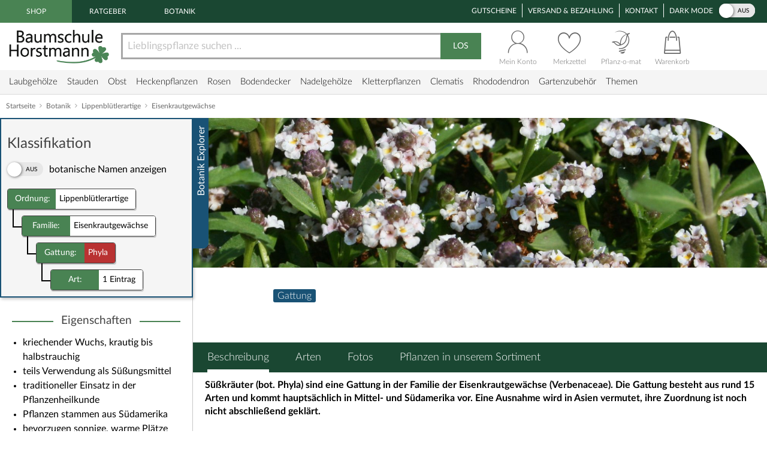

--- FILE ---
content_type: text/css
request_url: https://media.baumschule-horstmann.de/static/bhx/css/css_combine_taxonomy3.4.189.css
body_size: 14066
content:
@font-face{font-family:'bh-bold';src:url('../../shared/bh/fonts/LatoLatin-Bold.woff2') format('woff2');font-weight:bold;font-style:normal;font-display:swap}@font-face{font-family:'bh-light';src:url('../../shared/bh/fonts/LatoLatin-Light.woff2') format('woff2');font-weight:normal;font-style:normal;font-display:swap}@font-face{font-family:'bh-regular';src:url('../../shared/bh/fonts/LatoLatin-Regular.woff2') format('woff2');font-weight:normal;font-style:normal;font-display:swap}@font-face{font-family:'bh-icons';src:url("../../shared/bh/fonts/bh-icons.woff2") format("woff2");font-weight:normal;font-style:normal;font-display:swap}.box-shadow{box-shadow:1px 3px 3px 1px rgba(0,0,0,0.2)}.sort-header-wrapper{display:flex;justify-content:flex-end;align-items:center;padding-bottom:10px}.plist-bg-wrapper .sort-header-wrapper{border-bottom:1px solid #d9d7c6}#amountselect{height:25px}#searchselect{height:25px}.s-hidden{visibility:hidden;padding-right:25px}.selectamount,.selectsid,.selectbox{cursor:pointer;display:inline-block;position:relative;font:normal 12px/22px Arial,Sans-Serif;color:black;border:1px solid #ccc;text-align:left;height:25px;width:60px}.selectsid,.selectbox{width:200px}.styledSelect{position:absolute;top:0;right:0;bottom:0;left:0;background:#fff;padding:0 10px;height:25px;line-height:25px}.styledSelect:after{content:"";width:0;height:0;border:5px solid transparent;border-color:#498353 transparent transparent transparent;position:absolute;top:9px;right:6px;pointer-events:none}.styledSelect:active,.styledSelect.active{background-color:#eee}.options{display:none;position:absolute;top:100%;right:0;left:0;z-index:999;margin:-1px -1px 20px -1px;padding:0;list-style:none;border:1px solid #ccc;-webkit-box-shadow:0 1px 2px rgba(0,0,0,0.2);-moz-box-shadow:0 1px 2px rgba(0,0,0,0.2);box-shadow:0 1px 2px rgba(0,0,0,0.2);background:#fff}.options li{margin:0;padding:5px 10px;background-color:#fff;line-height:1.3}.options li:hover{background-color:#498353;color:white}.sort-header-wrapper #pomswitcher{padding:0 20px 0 0;display:none}.sort-header-wrapper #sortby{font-size:.875rem;padding-right:10px}.sort-header-wrapper #sort_list{width:215px;padding-right:10px}.sort-header-wrapper #amount{padding-right:10px;font-size:.875rem}.sort-header-wrapper #amount_list{width:80px;padding-right:10px}#pagination-wrapper{display:flex;align-items:center;justify-content:center;margin:20px 0}#pagination-seite{font-family:'bh-bold',sans-serif;margin-right:10px}#pagination{margin:0;padding:0;display:flex;align-items:center}#pagination li{display:inline-block}#pagination li#totalpages{margin-right:9px;font-size:.875rem}#pagination a,#pagination span{border:solid 1px #498353;margin-right:3px;font-size:12px}#pagination a:link,#pagination a:visited,#pagination span{color:#498353;display:block;float:left;padding:5px 6px 4px 6px;text-decoration:none;background:#fff}#pagination a:hover{border:solid 1px #1a4732}#pagination .next,#pagination .previous{font-family:'bh-bold',sans-serif;cursor:pointer}#pagination .active{cursor:default}#pagination .active span{background:#498353;color:#fff;font-family:'bh-bold',sans-serif;border:solid 1px #498353}#pager{margin-right:10px}#pager #pagination-wrapper{margin:0}.sideboxfacet{border-right:1px solid #d9d7c6;border-bottom:1px solid #d9d7c6;padding:5px 15px 5px 15px;margin-bottom:8px;position:relative}.sideboxfacet a,.sidebox a,.sideboxblue a,.sideboxgreen a,.sideboxgold a{color:#414141;text-decoration:none}.showall{font-size:.75rem;color:#999}.sidebox a:hover .element,.sidebox li a:hover,.sideboxblue a:hover,.sideboxgreen a:hover,.sideboxgold a:hover{color:#6b8f6e;text-decoration:underline}.sidebox a:hover .count{text-decoration:none}.sidebox input{margin-left:15px;line-height:18px}.sidebox .count{color:#8d8d8d}.sidebox ul{list-style-type:none;padding:0;margin:0}.sideboxfacet ul{list-style-type:none;padding:0;margin:0;font-size:.875rem}.sideboxfacet ul>li+li{margin-top:4px}.sidebox li{margin-left:0}.sideboxheadergreen,.sideboxheadergold,.sideboxheaderblue{color:#fff;font-size:.75rem;line-height:28px;background-repeat:repeat-x;padding-left:5px}.facet-back{line-height:18px}.sideboxselected{font-family:'bh-bold',sans-serif}.sidelevel0{margin-left:0;margin-bottom:4px}.sidelevel1{margin-left:0}.sidelevel2{margin-left:15px}.sidelevel3{margin-left:30px}.sidelevel4{margin-left:45px}.sidelevel0 a{display:block;position:relative;padding-left:15px}.sidelevel0 a:before{content:"\E83F";font-family:'bh-icons';position:absolute;left:0;top:0}.sideboxtitle-wrapper{border-bottom:1px solid #d9d7c6;margin-top:18px;margin-bottom:8px}.sideboxtitle-wrapper:first-child{margin-top:0}.sideboxtitle-wrapper .facet-title{display:block;font-family:'bh-bold',sans-serif;font-size:.875rem;color:#375b8b}.sideboxtitle{font-size:.875rem;font-family:'bh-bold',sans-serif;margin-top:18px;margin-bottom:8px;color:#498353;border-bottom:1px solid #d9d7c6}.sideboxtitle:first-child{margin-top:0}.sideboxtitle .core-quicktooltip{font-size:1rem}.facet-express-icon{padding-right:25px;position:relative}.pcore-facet{display:inline-block;height:18px;position:absolute;top:-2px;right:5px}.facet-input{display:none}.facetbox{position:relative;display:inline-block;width:100%}.facetsliderbox+.facetbox{padding-top:15px}.facet-resetlabel{float:right;color:#404040;font-weight:normal;font-size:.6875rem;line-height:18px;vertical-align:middle;margin-top:-3px;cursor:pointer}.facet-resetlabel:after{content:"\E81A";font-family:'bh-icons';font-size:.5rem;background-color:#cacaca;color:#fff;font-weight:normal;padding:3px;border-radius:50%;margin-left:2px;vertical-align:middle}.facet-input:checked+.facet-checkbox:after{content:"\E814";font-family:'bh-icons';font-size:.875rem}.facet-checkbox{border:1px solid #b1b1b1;height:15px;width:15px;display:flex;align-items:center;justify-content:center;float:left;margin-right:8px}.facet-label{display:flex;align-items:center;cursor:pointer;min-height:23px}.facet-label:hover .facet-checkbox{border:1px solid #686868}.facet-name{font-size:.875rem;background:#fff;line-height:15px;vertical-align:middle}.facet-count{color:#686868;line-height:15px;vertical-align:middle;font-size:.75rem;margin-left:4px}.facet-cat-input{display:none}.facet-cat{position:relative;padding-left:15px}.facet-cat:before{content:"\E841";font-family:'bh-icons';position:absolute;left:0;top:0}.facet-color{display:block;cursor:pointer;float:left;margin:0 5px 5px 0;position:relative}.facet-color:hover span,.facet-colorchecked{border:1px solid #000 !important}.facet-color span{display:block;width:20px;height:20px;border:1px solid #d8d8d8;box-shadow:inset 0 0 0 1px #fff}.facet-color:before,.facet-color:after{-webkit-box-sizing:border-box;-moz-box-sizing:border-box;box-sizing:border-box;position:absolute;opacity:0;visibility:hidden;z-index:1;left:50%}.facet-color:before{font-size:.75rem;content:attr(data-tip);background:#2c3f52;color:#fff;display:table-cell;vertical-align:middle;text-align:center;border-radius:5px;padding:8px 14px;margin-left:-81%;bottom:24px;margin-bottom:.625rem;white-space:nowrap}.facet-color:after{content:"";border:solid transparent;margin-left:-0.3125rem;border-width:.625rem .3125rem 0 .3125rem;bottom:25px;border-top-color:#2c3f52}.facet-color:hover:before,.facet-color:hover:after{visibility:visible;opacity:1}.facetgelb{background:#fced62;background:-moz-linear-gradient(-45deg,#fced62,#f1da36);background:-webkit-linear-gradient(-45deg,#fced62,#f1da36);background:linear-gradient(135deg,#fced62,#f1da36)}.facetrot{background:#ff776b;background:-moz-linear-gradient(-45deg,#ff776b,#cf0404);background:-webkit-linear-gradient(-45deg,#ff776b,#cf0404);background:linear-gradient(135deg,#ff776b,#cf0404)}.facetweiß{background:#fff;background:-moz-linear-gradient(-45deg,#fff,#eee);background:-webkit-linear-gradient(-45deg,#fff,#eee);background:linear-gradient(135deg,#fff,#eee)}.facetrosa{background:#ffb5db;background:-moz-linear-gradient(-45deg,#ffb5db,#e57b94);background:-webkit-linear-gradient(-45deg,#ffb5db,#e57b94);background:linear-gradient(135deg,#ffb5db,#e57b94)}.facetviolett-blau{background:#4c77ce;background:-moz-linear-gradient(135deg,#4c77ce 44%,#ba4cff 68%);background:-webkit-linear-gradient(135deg,#4c77ce 44%,#ba4cff 68%);background:linear-gradient(135deg,#4c77ce 44%,#ba4cff 68%)}.facetblau{background:#c5deea;background:-moz-linear-gradient(-45deg,#c5deea,#0852d3);background:-webkit-linear-gradient(-45deg,#c5deea,#0852d3);background:linear-gradient(135deg,#c5deea,#0852d3)}.facetlila{background:#d2d5f7;background:-moz-linear-gradient(-45deg,#d2d5f7,#7406a0);background:-webkit-linear-gradient(-45deg,#d2d5f7,#7406a0);background:linear-gradient(135deg,#d2d5f7,#7406a0)}.facetorange{background:#ffe0c1;background:-moz-linear-gradient(-45deg,#ffe0c1,#ff7b0d);background:-webkit-linear-gradient(-45deg,#ffe0c1,#ff7b0d);background:linear-gradient(135deg,#ffe0c1,#ff7b0d)}.facetlachs{background:#ffebe2;background:-moz-linear-gradient(-45deg,#ffebe2,#f7cdb4);background:-webkit-linear-gradient(-45deg,#ffebe2,#f7cdb4);background:linear-gradient(135deg,#ffebe2,#f7cdb4)}.facetbraun{background:#f0b7a1;background:-moz-linear-gradient(-45deg,#f0b7a1,#a35942);background:-webkit-linear-gradient(-45deg,#f0b7a1,#a35942);background:linear-gradient(135deg,#f0b7a1,#a35942)}.facetgruen{background:#c4d69c;background:-moz-linear-gradient(-45deg,#c4d69c,#6ab217);background:-webkit-linear-gradient(-45deg,#c4d69c,#6ab217);background:linear-gradient(135deg,#c4d69c,#6ab217)}.facetzweifarbig{background:#f76095;background:-moz-linear-gradient(-45deg,#f76095 50%,#f2c937 58%);background:-webkit-linear-gradient(-45deg,#f76095 50%,#f2c937 58%);background:linear-gradient(135deg,#f76095 50%,#f2c937 58%)}.facetdreifarbig{background:#1e962c;background:-moz-linear-gradient(135deg,#ec4247 39%,#7292d1 48%,#5c89dc 70%,#5c89dc 77%,#8bbe4b 71%);background:-webkit-linear-gradient(135deg,#ec4247 39%,#7292d1 48%,#5c89dc 70%,#5c89dc 77%,#8bbe4b 71%);background:linear-gradient(135deg,#ec4247 39%,#7292d1 48%,#5c89dc 70%,#5c89dc 77%,#8bbe4b 71%)}.facetmehrfarbig{background-image:linear-gradient(to right,#7900d6 40%,#e00000 60%),linear-gradient(to right,#00c642 40%,#e8e800 60%);background-repeat:no-repeat;background-position:left top,left bottom;background-size:20px 10px,20px 11px}.facetrot-gelb{background:#f7e34f;background:-moz-linear-gradient(135deg,#f7e34f 43%,#e3302f 78%);background:-webkit-linear-gradient(135deg,#f7e34f 43%,#e3302f 78%);background:linear-gradient(135deg,#f7e34f 43%,#e3302f 78%)}.facetrot-gruen{background:#cde84a;background:-moz-linear-gradient(135deg,#a8e15d 39%,#e32f2f 73%);background:-webkit-linear-gradient(135deg,#a8e15d 39%,#e32f2f 73%);background:linear-gradient(135deg,#a8e15d 39%,#e32f2f 73%)}.facetgruen-gelb{background:#cde84a;background:-moz-linear-gradient(135deg,#a8c80c 39%,#fbed11 69%);background:-webkit-linear-gradient(135deg,#a8c80c 39%,#fbed11 69%);background:linear-gradient(135deg,#a8c80c 39%,#fbed11 69%)}.facetschwarz{background:#000}.facetslider,.facetslider *{-webkit-box-sizing:border-box;-moz-box-sizing:border-box;box-sizing:border-box;-webkit-user-select:none;-moz-user-select:none;-ms-user-select:none;display:block;cursor:default}.facetslider{position:relative;border-radius:3px;background:#d9d7cb}.facetslider.horizontal{height:5px;margin:17px 0 10px 0}.facetslidermin{font-size:.875rem;width:56px;float:left;margin-left:10px;margin-top:5px}.facetslidermax{font-size:.875rem;float:right;margin-right:59px;margin-top:5px}.facetsliderto{font-size:.875rem;float:left;margin-left:10px;margin-top:5px}.facetsliderbox{overflow:hidden;margin:14px -44px 0 1px}.facetscale{position:relative;margin:0 18px 0 9px;height:25px}.facetscale>span{height:5px;border-left:1px solid #999;font-size:0;width:7%;display:block;float:left}.facetscale span>span{font-size:.5625rem;text-decoration:none;margin-left:-8px;margin-top:12px;color:#686868;position:relative;display:block}#facet-filter{margin-bottom:10px}.facet-resettag{cursor:pointer;display:inline-block;font-size:.8125rem;background-color:#d7def3;color:#000;padding:0 10px;margin:0 10px 10px 0;border-radius:4px;line-height:31px}.facet-resettag:hover span{text-decoration:underline}.facet-resettag:after{content:"\E81A";font-family:'bh-icons';font-size:1.0625rem;color:#6b6b6b;font-weight:normal;vertical-align:middle}.facet-reset-btn{background-color:#fff;border:0;cursor:pointer;color:#747474;font-size:.75rem}.facet-reset-btn:focus{outline:0}.facet-reset-btn:hover{text-decoration:underline}.scroll_tabs_container{position:relative;top:0;left:0;right:0;text-align:left;margin:0;height:50px}.scroll_tab_inner{left:0 !important;right:0 !important}.scroll_tab_left_button_disabled,.scroll_tab_right_button_disabled{display:none !important}.scroll_tab_left_button,.scroll_tab_right_button{background:#fff;text-align:center;z-index:1}.scroll_tab_left_button::before{font-family:'bh-icons';content:"\E879";line-height:50px;font-size:1.25rem}.scroll_tab_right_button::before{font-family:'bh-icons';content:"\E87A";line-height:1;font-size:1.25rem}.scroll_tab_inner{height:50px}.scroll_tab_left_finisher{padding:0;width:0}.scroll_tab_right_finisher{padding:0;width:0}.scroll_tab_inner>span{display:-moz-inline-stack;display:inline-block;list-style-type:none;vertical-align:top}.scroll_tab_inner>span>span{position:relative;display:block;font-size:1.125rem;font-family:'bh-light',sans-serif;cursor:pointer;padding:16px 0;margin:0 20px;line-height:1}span.scroll_tab_over>span:after,span.tab_selected>span:after{content:"";height:5px;display:block;background:#498353;position:absolute;bottom:0;left:0;right:0}.scroll_tabs_container.inverted .scroll_tab_inner>span>span{color:#fff}.scroll_tabs_container.inverted span.scroll_tab_over>span:after,.scroll_tabs_container.inverted span.tab_selected>span:after{background:#fff}.scroll_tabs_container.tax-tabs .scroll_tab_left_button,.scroll_tabs_container.tax-tabs .scroll_tab_right_button{color:#fff}.order-tab-wrapper .btn-scroll-left,.order-tab-wrapper .btn-scroll-right{margin:0;position:absolute;top:0;bottom:2px;height:calc(100% - 2px);min-width:50px;background:#fff;font-family:'bh-icons';font-size:1.875rem}.order-tab-wrapper .btn-scroll-left{left:0}.order-tab-wrapper .btn-scroll-left:after{content:"\E879";font-family:'bh-icons'}.order-tab-wrapper .btn-scroll-right{right:0}.order-tab-wrapper .btn-scroll-right:after{content:"\E87A";font-family:'bh-icons'}.order-tabs{list-style-type:none;vertical-align:top;margin:0;padding:0;border-bottom:2px solid #375b8b;display:flex;overflow-x:auto;flex-wrap:nowrap;position:relative}.order-tabs::-webkit-scrollbar{display:none}.order-tabs .order-tab-item{width:auto;flex:0 0 auto;border:2px solid #d5d4cc;border-bottom:0;background:#f5f5f5;padding:10px;color:#000;text-decoration:none;position:relative;transform:translateY(1px);font-size:.875rem;text-align:left}.order-tabs .order-tab-item+.order-tab-item{margin-left:10px}.order-tabs .order-tab-item b{font-size:1rem;text-align:center;border-bottom:1px solid #375b8b;margin-bottom:4px;display:flex;justify-content:center;align-items:center;gap:10px}.order-tabs .order-tab-item .icon-error{font-family:'bh-icons';color:#e20000;display:inline-block}.order-tabs .order-tab-item.tab_selected{border-width:2px;background:#cde6f4;border-color:#375b8b;border-bottom:1px solid #375b8b;color:#375b8b}.hc-check-banner{display:flex;color:#fff;border-radius:10px;margin-bottom:20px;font-family:'bh-light',sans-serif;font-size:1rem;position:relative;background:#fdc72d;background:-moz-linear-gradient(left,#229bc3 0,#fdc72d 100%);background:-webkit-linear-gradient(left,#229bc3 0,#fdc72d 100%);background:linear-gradient(to right,#229bc3 0,#fdc72d 100%);filter:progid:DXImageTransform.Microsoft.gradient(startColorstr='#229bc3',endColorstr='#fdc72d',GradientType=1)}.hc-check-banner .hc-icon{font-size:1.875rem;display:block;color:#fff;border-top-left-radius:10px;border-bottom-left-radius:10px;width:45px}.hc-check-banner .hc-icon:after{content:"\E846";font-family:'bh-icons';font-size:3.125rem;color:#fff;line-height:1;position:relative;display:block;margin:4px 0 4px 4px}.hc-check-banner p{padding:10px;margin:0}.hc-check-banner p.hc-error{font-family:'bh-bold',sans-serif;font-size:.75rem;line-height:1rem;padding:10px;color:#b93232}.hc-form-wrapper{margin:13px 0 13px 0;flex:1}.hc-form-wrapper .hc-form{display:flex}.hc-form-wrapper .hc-form .hc-plz{border:2px solid #d9d7c6;font-size:.9375rem;height:34px;padding:0 8px;box-sizing:border-box;-webkit-appearance:none;border-radius:0;display:inline-block;width:120px}.hc-form-wrapper .hc-form .hc-plz:focus{border-color:#36808c}.hc-form-wrapper .hc-form .hc-submit{height:34px;width:68px;border:3px solid #36808c;color:#fff;font-size:.875rem;cursor:pointer;border-radius:0;background-color:#36808c;float:left;box-sizing:border-box;-webkit-appearance:none;padding:0}.hc-form-wrapper .hc-location-selector{padding-top:10px}.hc-form-wrapper .hc-location-selector .selectsid{border:2px solid #419ca9 !important}#pbody-cell-left .hc-check-banner{width:484px}.hardiness-check{margin-bottom:40px;background-color:#f5f5f5;border:1px solid #e3e3e3;padding:16px}.hardiness-check .hc-wrapper{position:relative;padding-top:34px;margin-bottom:40px}.hardiness-check .hc-wrapper:before{content:"\E846";font-family:'bh-icons';font-size:2.3125rem;line-height:1;position:absolute;top:0;left:0;color:#414141}.hardiness-check .hc-wrapper:after{content:"\E86F";font-family:'bh-icons';font-size:1.375rem;line-height:1;position:absolute;top:8px;right:0;color:#414141}.hardiness-check .hc-wrapper .hc-bar{display:flex;height:20px;background:#fdc72d;background:-moz-linear-gradient(left,#229bc3 0,#fdc72d 100%);background:-webkit-linear-gradient(left,#229bc3 0,#fdc72d 100%);background:linear-gradient(to right,#229bc3 0,#fdc72d 100%);filter:progid:DXImageTransform.Microsoft.gradient(startColorstr='#229bc3',endColorstr='#fdc72d',GradientType=1)}.hardiness-check .hc-wrapper .hc-bar .hc-zone{position:relative;width:45px;border:1px solid #fff}.hardiness-check .hc-wrapper .hc-bar .hc-zone:nth-child(n+7).hc-zone-info:after{left:-180px}.hardiness-check .hc-wrapper .hc-bar .hc-zone.hc-zone-info:before{content:"";width:0;height:0;border-left:10px solid transparent;border-right:10px solid transparent;border-bottom:20px solid #424242;position:absolute;bottom:-20px;left:-8px;filter:drop-shadow(0 2px 2px rgba(65,65,65,0.5))}.hardiness-check .hc-wrapper .hc-bar .hc-zone.hc-zone-info:after{content:"Winterh\00e4rte Zone der Pflanze";position:absolute;bottom:-19px;left:15px;font-size:.75rem;font-family:'bh-bold',sans-serif;display:block;white-space:nowrap}.hardiness-check .hc-wrapper .hc-bar .hc-zone.hc-location span:after{content:"";display:block;position:absolute;top:-18px;left:0;right:0;margin:0 auto;width:0;height:0;border-left:15px solid transparent;border-right:15px solid transparent;border-top:30px solid #b93232;filter:drop-shadow(0 2px 2px rgba(65,65,65,0.5))}.hardiness-check .hc-wrapper .hc-bar .hc-zone.hc-location span:before{content:"Standort";display:block;position:absolute;top:-34px;left:-5px;right:0;margin:0 auto;font-size:.75rem;font-family:'bh-bold',sans-serif;text-align:center}.hc-change-location{cursor:pointer;padding:5px 0 5px 0;position:relative;display:inline-block;margin-right:20px;margin-bottom:10px}.hc-change-location:before{font-family:'bh-icons';content:"\E872";position:relative;vertical-align:top;margin-right:5px;border:1px solid #9f9f9f;padding:4px;border-radius:4px;background-color:#fff}.hc-change-location:hover:before{background-color:#9f9f9f;color:#fff}.hc-reset-location{display:inline-block;cursor:pointer;position:relative;margin-bottom:10px}.hc-reset-location:before{font-family:'bh-icons';content:"\E81A";position:relative;vertical-align:top;margin-right:5px;color:#b93232;border:1px solid #9f9f9f;padding:4px;border-radius:4px;background-color:#fff}.hc-reset-location:hover:before{background-color:#9f9f9f;color:#fff}.hc-headline-wrapper{display:flex;margin-bottom:10px}.hc-headline-wrapper .hc-browse-icon{background:#fdc72d;background:-moz-linear-gradient(left,#229bc3 0,#fdc72d 100%);background:-webkit-linear-gradient(left,#229bc3 0,#fdc72d 100%);background:linear-gradient(to right,#229bc3 0,#fdc72d 100%);width:36px;height:36px;border-radius:9px;display:block;margin-right:9px}.hc-headline-wrapper .hc-browse-icon:after{content:"\E846";font-family:'bh-icons';font-size:2.375rem;color:#fff;line-height:1;margin-top:3px}.hc-location-data{font-size:1rem;display:block;padding:0 0 5px 0;font-family:'bh-bold',sans-serif;color:#646464}.hc-check-wrapper .hc-result{margin-bottom:20px}.hc-result{display:flex;background:#fff;border-radius:10px;padding:10px;font-size:.8125rem;position:relative;color:#000}.hc-result.positive-result{border:2px solid #498353}.hc-result.neutral-result{border:2px solid #aa5f08}.hc-result.negative-result{border:2px solid #e20000}.hc-result-icon{display:inline-block;width:50px;height:50px;position:relative;border-radius:10px;margin-right:10px;text-align:center}.hc-result-icon:after{display:block;font-family:'bh-icons';font-size:2.0625rem;color:#fff;position:relative;top:50%;transform:translateY(-50%)}.positive-result .hc-result-icon,.positive-result.hc-result-mini-banner,.hc-pos-icon{background-color:#498353}.neutral-result .hc-result-icon,.neutral-result.hc-result-mini-banner,.hc-neu-icon{background-color:#aa5f08}.negative-result .hc-result-icon,.negative-result.hc-result-mini-banner,.hc-neg-icon{background-color:#e20000}.positive-result .hc-result-icon:after,.hc-pos-icon:after{content:"\E814"}.neutral-result .hc-result-icon:after,.hc-neu-icon:after{content:"\E804"}.negative-result .hc-result-icon:after,.hc-neg-icon:after{content:"\E81A"}.result-headline{display:block;font-size:1.25rem;font-family:'bh-regular',sans-serif;margin-bottom:10px}.sideboxfacet .hc-location-data{display:block;font-size:.8125rem;line-height:18px;padding:0;margin:0;color:#000;font-weight:normal}.sideboxfacet .hc-check-banner{margin-bottom:0}.sideboxfacet .hc-check-banner p{font-size:.875rem;padding:5px;margin:0}.sideboxfacet .hc-icon:after{font-size:2.25rem}.page-products-wrapper,.mmp-wrapper,.ab-wrapper{display:-webkit-box;display:-moz-box;display:-ms-flexbox;display:-webkit-flex;display:flex;-ms-justify-content:space-between;-webkit-justify-content:space-between;justify-content:space-between;-moz-box-wrap:wrap;-webkit-box-wrap:wrap;-webkit-flex-wrap:wrap;-ms-flexbox-wrap:wrap;-ms-flex-wrap:wrap;flex-wrap:wrap}.png-img-wrapper{display:inline-block;position:relative;border:1px solid #ccc;padding:5px;background:#f2f2f2;margin-bottom:15px}.png-img-wrapper{padding:4px}.page-products-cell{width:250px;overflow:hidden;background:#fff;border-radius:4px;height:100%;box-shadow:0 2px 5px 0 rgba(0,0,0,0.35);transition:box-shadow 150ms ease-in-out}.page-products-cell:hover{box-shadow:0 2px 5px 0 rgba(0,0,0,0.6)}.page-products-cell h3{font-family:'bh-regular',sans-serif;font-weight:normal;font-size:1.25rem;margin:15px 15px;line-height:1.3}.page-products-cell h3>a{text-decoration:none;color:#515151}.png-img{vertical-align:middle}.png-title{font-size:1.0625rem;text-decoration:none;color:#3d7142;display:block}.png-subtitle{color:#000;font-style:italic;font-size:13px;padding:9px 0}.png-price{color:#414141;font-family:'bh-bold',sans-serif;font-size:13px;padding:13px 0 8px 0}.png-price-special{color:#900;font-family:'bh-bold',sans-serif}.pom-holder.tooltipstered{margin-bottom:10px}.png-text-wrapper{padding:10px;position:relative;z-index:1}.png-more-link{background:#498353;text-align:center;color:#fff;display:block;text-transform:uppercase;font-size:.875rem;font-family:'bh-regular',sans-serif;padding:10px 0;letter-spacing:1px}.mmp{overflow:hidden;margin-top:20px;padding-bottom:5px}.mmp .mmp-spacer{min-width:948px;width:97%;margin-left:auto;margin-right:auto}.mmp .mmp-spacer .mmp-pom-holder{margin-left:auto;margin-right:auto;width:220px;margin-top:10px}.mmp-item{width:220px;position:relative;margin-left:auto;margin-right:auto;overflow:hidden}.mmp-item .mmp-no-img{width:220px;height:300px;line-height:211px;font-size:7.75rem;background:#86a391;background:-moz-linear-gradient(-45deg,#86a391 0,#cbedd4 100%);background:-webkit-linear-gradient(-45deg,#86a391 0,#cbedd4 100%);background:linear-gradient(135deg,#86a391 0,#cbedd4 100%);filter:progid:DXImageTransform.Microsoft.gradient(startColorstr='#86a391',endColorstr='#cbedd4',GradientType=1)}.mmp-item .mmp-no-img:before{font-family:'bh-icons';-webkit-font-smoothing:antialiased;-moz-osx-font-smoothing:grayscale;content:"\E82E";text-align:center;color:#e7ebea;display:block}.mmp-item .mmp-caption{padding:10px;background-color:rgba(61,95,74,0.81);font-size:.875rem;position:absolute;bottom:0;left:0;right:0;z-index:1;font-family:'bh-light',sans-serif}.mmp-item .mmp-caption .mmp-title{color:#fff;font-family:'bh-light',sans-serif;font-size:1rem;text-decoration:none;display:block}.mmp-item .mmp-caption .mmp-price{color:#fff;font-size:.8125rem;padding:6px 0 0 0;text-align:right}.mmp-item .mmp-caption .mmp-price .mmp-price-base{font-size:.625rem;font-style:italic;color:#999;padding-top:3px}.mmp-item .mmp-caption .mmp-price .mmp-special{background:#cc0070;padding:2px;color:#fff;border-radius:2px}.mmp-item .mmp-caption .mmp-price .mmp-oldprice{font-weight:normal;white-space:nowrap;font-size:.75rem;text-decoration:line-through;color:#fff;padding-right:7px}.mmp-item .mmp-caption .mmp-express{height:23px}.mmp-item .mmp-caption .mmp-express+.mmp-price{line-height:20px}.mmp-item .stars-table .stars-counter{color:#fff}.bot-root-title{font-size:2.5rem;font-family:'bh-light';color:#5a4f6f;font-weight:normal;margin-bottom:35px;padding-left:50px;line-height:40px}.bot-teaser-headline-wrapper{margin:15px 0 30px 0;border-bottom:2px solid #498353;height:5px;text-align:center}.bot-teaser-headline-wrapper .bot-teaser-headline{margin:-11px auto -11px auto;background-color:white;color:#414141;font-family:'bh-light',sans-serif;font-size:1.625rem;font-weight:normal;padding:0 13px;display:inline-block}.taxonomy-sort-header{display:none;padding:0 20px 10px 20px;margin-bottom:10px;border-bottom:1px solid #d9d7c6}.tax-content.sorting-enabled .taxonomy-sort-header{display:flex;align-items:center}.tax-root-wrapper{position:relative}.tax-root-wrapper .taxonomy-sort-header{display:block;padding:0 0 10px 0}.tax-root-wrapper .tax-teaser-wrapper{position:absolute;top:0;left:0;width:70%;padding:0 50px;box-sizing:border-box}@media(max-width:1182px){.tax-root-wrapper .tax-teaser-wrapper{width:60%;padding-right:0}}.bot-text-row{display:flex;justify-content:flex-end}.bot-text-row.bot-text-grey{background-color:#e9e9e9}.bot-text-row .bot-text-wrapper{width:30%;padding:0 30px 80px 30px;box-sizing:border-box}@media(max-width:1182px){.bot-text-row .bot-text-wrapper{width:40%}}.bot-text-row .bot-text-wrapper .bot-text-title{font-size:1.875rem;font-family:'bh-light';color:#5a4f6f;font-weight:normal;margin-bottom:0;padding-bottom:15px;line-height:40px}.bot-text-row .bot-text-wrapper p{color:#686868;font-size:1.125rem;line-height:33px}.bot-text-row .bot-text-wrapper ul{margin:0;margin-top:20px;color:#686868}.bot-text-row .bot-text-wrapper ul li{font-size:1rem;line-height:30px}.bot-text-row+.bot-text-row .bot-text-wrapper{padding-top:80px}.tax-main-wrapper{display:flex}.tax-main-wrapper .tax-left-col{padding:0 20px;width:281px;flex-shrink:0;-webkit-flex-shrink:0;position:relative}.tax-main-wrapper .tax-left-col .pbody-section-wrapper{display:flex;align-items:center;justify-content:center;margin:39px 0 22px 0;border-bottom:2px solid #498353;text-align:center}.tax-main-wrapper .tax-left-col .pbody-section-wrapper .pbody-section-title{margin:-11px auto -11px auto;background-color:white;color:#414141;font-family:'bh-regular',sans-serif;font-weight:normal;font-size:1.1875rem;padding:0 13px;display:inline-block}.tax-main-wrapper .tax-left-col .tax-properties{margin:0 0 40px 0;padding:0;font-family:'bh-regular',sans-serif;font-size:1rem}.tax-main-wrapper .tax-left-col .tax-properties li{margin-left:18px}.tax-main-wrapper .tax-left-col .sideboxfacet{padding:0;border-right:0}.tax-main-wrapper .tax-left-col .sideboxfacet .sideboxtitle:first-child,.tax-main-wrapper .tax-left-col .sideboxfacet .sideboxtitle:first-child+.facetbox{display:none}.tax-main-wrapper .tax-right-col{flex-grow:1;border-left:1px solid #c6c6c6}.tax-main-wrapper .tax-right-col .tax-description-text{display:flex}.tax-main-wrapper .tax-right-col .tax-description-text .tax-description-text-wrapper{max-width:1000px}.tax-main-wrapper .tax-right-col #facet-filter{padding-left:10px;margin-bottom:0}.tax-content{padding-top:10px}.tax-content.tax-content-hidden{display:none !important}.tax-content .tax-content-image-row{padding-right:10px;min-width:486px}@media(max-width:1312px){.tax-content .tax-content-image-row{display:none}}.tax-content .tax-content-image-row #lSUpload-Wrapper{display:none}.tax-content .tax-content-image-row .tax-slide-gallery{text-align:center;margin-bottom:20px}.tax-content .tax-content-image-row .tax-slide-gallery img{max-width:none}.tax-content .tax-content-image-row #phero-thumbs{background-color:rgba(123,123,123,0.94);border-radius:5px;padding:10px 32px 6px 32px;position:relative}.tax-content .tax-content-image-row .phero-slider-wrapper{text-align:center;cursor:pointer}.tax-content .tax-content-image-row .tax-img-trigger{display:block;margin-top:10px;font-size:.875rem;font-family:'bh-bold',sans-serif;cursor:pointer}.tax-row{position:relative}.tax-row .tax-sidebar-col{box-sizing:border-box;padding:0 30px 0 70px;position:absolute;right:100%}.tax-row .tax-sidebar-col .tax-thumb-wrapper{font-size:0}.tax-row .tax-sidebar-col .tax-thumb-wrapper .tax-thumbnail{display:inline-block;width:114px;height:auto;text-align:right}.tax-row .tax-sidebar-col .tax-thumb-wrapper .tax-thumbnail+.tax-thumbnail{margin-left:10px}.tax-row .tax-content-col{padding-left:20px;padding-right:20px;padding-bottom:10px}.tax-row .tax-content-col .tax-desc-name{margin-bottom:15px;text-align:right;font-size:1rem;padding-right:20px;position:absolute;right:100%;line-height:1.4;font-family:'bh-bold';font-weight:normal}.tax-row .tax-content-col p{line-height:1.4}.tax-row .tax-content-col ul{margin:16px 0 16px 16px}.tax-row .tax-content-col ul li+li{padding-top:4px}.tax-row .tax-sidebar-col,.tax-row .tax-content-col{font-family:'bh-regular',sans-serif;font-weight:normal}.tax-row .tax-sidebar-col b,.tax-row .tax-content-col b{font-family:'bh-bold',sans-serif;font-weight:normal}.tax-bg-img-wrapper{height:250px;background:no-repeat center;background-size:cover;position:relative;border-top-right-radius:150px}.tax-title-wrapper{padding:20px 0 20px 20px;position:relative}.tax-title-wrapper .tax-title{color:#fff;font-family:'bh-light',sans-serif;font-size:2.5rem;font-weight:normal;margin-bottom:14px;display:inline-block;vertical-align:middle}.tax-title-wrapper .tax-botanic-title{font-family:'bh-light',sans-serif;font-style:italic;font-size:1.25rem;color:#fff;display:block}.tax-tab-wrapper{border-top:1px solid #fff}.tax-price-info{position:absolute;right:0;top:20px;display:block;border:1px solid #fff;padding:10px;font-size:1rem;font-family:'bh-light',sans-serif;color:#fff;margin-right:20px;border-radius:6px;cursor:pointer;transition:background 150ms ease}.tax-price-info:before{content:"\E874";font-family:'bh-icons';margin-right:10px;position:relative;top:3px}.tax-price-info:hover{background:rgba(255,255,255,0.14)}.tax-flex-wrapper{display:flex;flex-direction:row;flex-wrap:wrap}.tax-flex-wrapper .mmp-item{float:none;width:220px;margin:10px}.tax-photo-wrapper{overflow:hidden;max-width:2540px;position:relative;padding-left:10px}.tax-teaser-wrapper{padding:10px}.tax-teaser-wrapper .tax-teaser-content{color:#fff;background:rgba(44,44,44,0.57)}.tax-teaser-wrapper .tax-teaser-content .mmp-title{font-family:'bh-regular',sans-serif}.tax-teaser-wrapper .tax-teaser-content .tax-classification{padding:3px 7px;margin:0 10px 10px 0;float:right}.tax-teaser-no-img{width:220px;height:300px;line-height:211px;font-size:7.75rem;background:#86a391;background:-moz-linear-gradient(-45deg,#86a391 0,#cbedd4 100%);background:-webkit-linear-gradient(-45deg,#86a391 0,#cbedd4 100%);background:linear-gradient(135deg,#86a391 0,#cbedd4 100%);filter:progid:DXImageTransform.Microsoft.gradient(startColorstr='#86a391',endColorstr='#cbedd4',GradientType=1)}.tax-teaser-no-img:before{font-family:'bh-icons';-webkit-font-smoothing:antialiased;-moz-osx-font-smoothing:grayscale;content:"\E82E";text-align:center;color:#e7ebea;display:block}.tax-classification{color:#fff;font-size:1rem;padding:3px 7px;background-color:#195275;margin-left:17px;border-radius:3px;vertical-align:middle;font-family:'bh-light',sans-serif}.mg-rows{position:relative}.mg-trigger{cursor:pointer}.mg-space{display:none;position:relative;width:100%;float:left}.mg-target{display:none;background:#a3a3a3;color:#fff;border-radius:10px;-moz-box-shadow:1px 3px 3px 1px rgba(0,0,0,0.1);-webkit-box-shadow:1px 3px 3px 1px rgba(0,0,0,0.1);box-shadow:1px 3px 3px 1px rgba(0,0,0,0.2)}.mg-target-open{position:absolute;top:0;left:10px;right:10px;width:calc(100% - 20px) !important}.mg-targets{position:relative}.mg-indicator{border-bottom:20px solid #a3a3a3;border-left:20px solid transparent;border-right:20px solid transparent;height:0;position:absolute;top:0;width:0}.mg-close{display:none;cursor:pointer;height:30px;padding:7px;position:absolute;right:10px;top:10px;width:30px;z-index:2;text-decoration:none}.mg-close:after{font-family:'bh-icons';content:"\E81A";font-size:1.875rem;color:#fff}.tax-img-wrapper{box-sizing:border-box;float:left;width:220px;margin:10px;position:relative}.tax-popup-wrapper{display:flex;padding:20px 40px 20px 20px}.tax-popup-wrapper .tax-popup-img{border:1px solid #fff}.tax-popup-wrapper .tax-popup-content{padding-left:20px}.tax-popup-wrapper .tax-popup-content .tax-popup-title{font-family:bh-light,Arial,sans-serif;color:#fff;font-size:1.625rem;font-weight:normal;padding-top:7px;line-height:26px}.tax-popup-wrapper .tax-popup-content .tax-short-info{font-size:1.125rem;font-family:'bh-regular',sans-serif;margin-bottom:20px}.tax-popup-wrapper .tax-popup-content .tax-price-info{float:none;position:relative;display:inline-block;top:auto;text-decoration:none}.tax-popup-wrapper .tax-popup-content .tax-popup-link{display:inline-block;color:white;background-color:#375b8b;padding:9px 10px 12px;border:0;text-align:center;border-radius:6px;font-size:.9375rem;box-sizing:border-box;text-decoration:none;position:relative;vertical-align:top}.tax-popup-wrapper .tax-popup-content .tax-popup-link:before{font-family:'bh-icons';content:"\E806";font-size:1.125rem;color:#fff;vertical-align:bottom;margin-right:5px}.tax-popup-wrapper .tax-popup-content .tax-popup-link:hover{background:#2a5897}@media(max-width:1312px){.tax-popup-wrapper{flex-direction:column}.tax-popup-leftcol{order:2}.tax-popup-rightcol{order:1}.tax-popup-content{padding-left:0;margin-bottom:20px}}@media(max-width:1071px){.mg-target-open{width:auto !important}}.tax-pager{clear:both;text-align:center}.tax-ajax-popup{display:none;width:1080px;height:800px;overflow-y:scroll;position:absolute;top:0;left:0;right:0;bottom:0;margin:0 auto;background:#fff;border:1px solid #dadada;z-index:999;-moz-box-shadow:0 0 3px 1px rgba(0,0,0,0.1);-webkit-box-shadow:0 0 3px 1px rgba(0,0,0,0.1);box-shadow:0 0 3px 1px rgba(0,0,0,0.2)}.tax-load-imgs{cursor:pointer;display:inline-block;color:white;background-color:#375b8b;padding:9px 10px 12px;border:0;text-align:center;border-radius:6px;font-size:.9375rem;box-sizing:border-box;text-decoration:none;position:relative;vertical-align:top;margin:0 auto;width:300px}.tax-load-imgs:before{font-family:'bh-icons';content:"\E816";position:relative;margin-right:10px;top:2px}.tax-filter-notice{display:inline-block;background:#e63838;color:#fff;padding:9px 10px 9px 10px;font-family:'bh-regular',sans-serif;font-size:1rem}.tax-slideout-wrapper{position:absolute;z-index:100;top:7px;transform:translateX(-100%) translateX(26px);filter:drop-shadow(2px 3px 2px rgba(0,0,0,0.2));transition:transform .25s linear;display:flex}.tax-slideout-inner-wrapper{max-height:500px;display:flex}.slideout-tree-wrapper{padding:10px;position:relative}.botanik-explorer-wrapper{position:relative;z-index:100;display:flex;filter:drop-shadow(2px 3px 2px rgba(0,0,0,0.2));margin-bottom:20px;left:-20px}.botanik-explorer-wrapper .slideout-tree{min-width:320px}.botanik-explorer-content{overflow:hidden;display:flex;flex-direction:column;flex:1}.botanik-explorer-content-wrapper{max-height:500px;width:0;flex-shrink:0;background:#fff;border:2px solid #195275;border-right:0;box-sizing:border-box;display:flex;flex-direction:column}.botanik-explorer-content-wrapper+.botanik-explorer-leftbar{cursor:default}.botanik-explorer-content-wrapper.slid-out .botanik-explorer-leftbar{cursor:pointer}.botanik-explorer-content-wrapper.slid-out{border-right:2px solid #195275}.botanik-explorer-inner-content-wrapper{overflow:hidden;display:flex;flex-direction:column;opacity:0;flex:1}.botanik-explorer-leftbar{cursor:pointer;background:#195275;padding:130px 4px 20px 2px;position:relative;height:218px;width:26px;text-align:right;box-sizing:border-box;border-radius:0 0 9px 0;flex-shrink:0}.slideout-tree{background:#f5f5f5;border:2px solid #195275;border-right:0;box-sizing:border-box}.slideout-content-wrapper{max-height:500px;width:500px;flex-shrink:0;background:#fff;border:2px solid #195275;box-sizing:border-box;display:flex;flex-direction:column}.slideout-content{overflow:hidden;display:flex;flex-direction:column;flex:1}.slideout-leftbar{cursor:pointer;background:#195275;padding:130px 4px 20px 2px;transform-origin:left bottom;position:relative;height:500px;width:26px;text-align:right;box-sizing:border-box;border-radius:0 0 14px 0}.slideout-headline{font-family:'bh-regular',sans-serif;display:inline-block;transform:rotateZ(-90deg);transform-origin:left top;color:#fff;font-size:1rem;white-space:nowrap}.slideout-btn{display:block;position:absolute;bottom:12px;left:0;width:26px;height:26px;background:#195275;color:#fff;text-align:center}.slideout-btn:after{display:block;position:relative;top:50%;transform:translateY(-50%);content:"\E87A";font-family:'bh-icons';font-size:1.375rem;color:#fff}.slid-out{transform:translateX(0)}.slid-out .slideout-btn:after{content:"\E879";left:-2px}.botanik-explorer-leftbar .slideout-btn{display:none}.botanik-explorer-leftbar .slideout-btn:after{content:"\e025";left:-2px}.tax-tooltip{right:15px;top:15px;position:absolute;cursor:help}#tax-tooltip_content span{font-size:1rem;font-family:'bh-bold',sans-serif}.tax-class-headline{font-family:'bh-regular',sans-serif;color:#414141;font-size:1.5rem;font-weight:normal;margin-bottom:10px}.tax-class-list{margin:0;padding:0;list-style-type:none;font-family:'bh-regular',sans-serif}.tax-selected,.tax-link{font-size:.875rem;color:#000;display:inline-block;text-decoration:none;padding:6px 12px 6px 6px;line-height:1.5;transition:all 100ms linear;background:#fff}.tax-selected,.tax-class-item:hover .tax-link{background:#b93232;color:#fff}.tax-class-item{font-size:0;cursor:pointer}.tax-class-item span{display:inline-block}.tax-class-list>li{font-size:0;padding:0;margin:0;position:relative;display:block;line-height:1}.tax-class-list>li+li{margin-top:10px}.tax-class-list>li.tax-level-1{margin-left:24px}.tax-class-list>li:before{content:'';left:-15px;position:absolute;right:auto;height:45px;top:-26px;width:2px;background:#000}.tax-class-list>li:after{content:'';left:-15px;position:absolute;right:auto;background:#000;height:2px;top:18px;width:15px}.tax-class-list>li.tax-level-0:before,.tax-class-list>li.tax-level-0:after{display:none}.tax-class-list>li.tax-level-0{z-index:3}.tax-class-list>li.tax-level-1{z-index:2}.tax-class-list>li.tax-level-2{margin-left:48px;z-index:1}.tax-class-list>li.tax-level-3{margin-left:72px}.tax-class-item{border:1px solid #404040;border-radius:4px;overflow:hidden;display:inline-block;text-decoration:none;white-space:nowrap;box-shadow:1px 2px 1px rgba(0,0,0,0.2);margin-right:10px}.tax-class-title{font-size:.875rem;padding:6px 12px;color:#fff;background:#498353;line-height:1.5;width:80px;text-align:center;box-sizing:border-box}.slideout-prodlist-wrapper{display:none;background:#fff;padding:10px;-webkit-box-shadow:0 0 5px 0 rgba(0,0,0,0.3);-moz-box-shadow:0 0 5px 0 rgba(0,0,0,0.3);box-shadow:0 0 5px 0 rgba(0,0,0,0.3)}.slideout-top-row{position:relative;border-bottom:1px solid #195275;overflow:hidden;flex-shrink:0;min-height:41px;box-sizing:border-box;margin:10px 10px 0 10px}.slideout-top-row p{display:block;margin:0 0 10px;padding:0;font-family:'bh-regular',sans-serif;font-size:1rem}.slideout-top-row p b{font-family:'bh-bold';font-weight:normal}.slideout-top-row .slideout-btn-link{text-decoration:none;background:#2a5897}.slideout-info-wrapper{padding:10px 10px 0 0}.slideout-content-bottom-wrapper{height:45px;flex-shrink:0;padding:5px 10px;position:relative}.slideout-pagination-wrapper{display:none}.slideout-pagination-info{display:inline-block;font-family:'bh-bold',sans-serif;margin-bottom:10px;padding:0 20px;text-align:center}.next-prod-block,.prev-prod-block{display:inline-block;border:3px solid #498353;color:#fff;font-size:.875rem;padding:5px 10px;cursor:pointer;border-radius:0;background-color:#498353;box-sizing:border-box;-webkit-appearance:none;font-family:'bh-regular',sans-serif}.next-prod-block.button-inactive,.prev-prod-block.button-inactive{pointer-events:none;background:#fff;color:#498353}.slideout-row-wrapper{display:none}.slideout-row-wrapper.tax-prods-visible{display:block}.slideout-row{display:flex;margin:10px;padding:10px 0 0 0}.tax-notice-banner+.slideout-row{border-top:1px solid #ccc}.slideout-prod-data{padding-left:10px;width:100%;position:relative}.slideout-prod-img{width:120px;text-align:center;flex-shrink:0}.slideout-prod-img .no-img{width:120px;height:auto;line-height:1}.slideout-prod-title{display:block;text-decoration:none;font-size:1rem;font-family:'bh-regular',sans-serif;color:#414141;line-height:1.3;margin-bottom:2px}.slideout-prod-subtitile{display:block;margin-bottom:2px;padding-right:90px}.slideout-prod-price{display:block;font-family:'bh-bold',sans-serif}.slideout-prod-price{padding-top:4px}.slideout-tax-banner{float:right;margin:-37px 10px 0 0}.slideout-tax-notice-banner{float:right;margin:-36px 30px 0 0}.tax-notice-banner{display:inline-block;background:#195275;color:#fff;font-size:.75rem;text-transform:uppercase;letter-spacing:.2px;text-align:center;padding:5px;margin-left:20px;font-family:'bh-regular',sans-serif;border-radius:5px}#tax-switcher-headline{display:inline-block;font-size:.75rem;position:absolute;top:15px;right:21px}#tax-switcher{display:inline-block;position:absolute;top:15px;right:104px}.tax-notice-banner{display:inline-block;background:#195275;color:#fff;font-size:.75rem;text-transform:uppercase;letter-spacing:.2px;text-align:center;padding:5px;margin-left:20px;font-family:'bh-regular',sans-serif;border-radius:5px}#ptop-wrapper .tax-notice-banner{cursor:pointer}.bot-title-switcher-headline{display:inline-block;margin-left:10px;font-size:.8125rem}#bot-title-switcher,#bot-order-switcher{display:inline-block;position:relative}/*! lightslider - v1.1.3 - 2015-04-14
* https://github.com/sachinchoolur/lightslider
* Copyright (c) 2015 Sachin N; Licensed MIT */#tooltip-images{width:422px}.lSSlideOuter{overflow:hidden;display:block;-webkit-touch-callout:none;-webkit-user-select:none;-khtml-user-select:none;-moz-user-select:none;-ms-user-select:none;user-select:none;width:486px}.lightSlider:before,.lightSlider:after{content:" ";display:table}.lightSlider{overflow:hidden;margin:0}.lSSlideWrapper{max-width:100%;overflow:hidden;position:relative}.lSSlideWrapper>.lightSlider:after{clear:both}.lSSlideWrapper .lSSlide{-webkit-transform:translate(0,0);-ms-transform:translate(0,0);transform:translate(0,0);-webkit-transition:all 1s;-webkit-transition-property:-webkit-transform,height;-moz-transition-property:-moz-transform,height;transition-property:transform,height;-webkit-transition-duration:inherit !important;transition-duration:inherit !important;-webkit-transition-timing-function:inherit !important;transition-timing-function:inherit !important}.lslide{width:480px}.lSSlideWrapper .lSFade{position:relative}.lSSlideWrapper .lSFade>*{position:absolute !important;top:0;left:0;z-index:9;margin-right:0}.lSSlideWrapper.usingCss .lSFade>*{opacity:0;-webkit-transition-delay:0;transition-delay:0;-webkit-transition-duration:inherit !important;transition-duration:inherit !important;-webkit-transition-property:opacity;transition-property:opacity;-webkit-transition-timing-function:inherit !important;transition-timing-function:inherit !important}.lSSlideWrapper .lSFade>*.active{z-index:10}.lSSlideWrapper.usingCss .lSFade>*.active{opacity:1}.lSSlideOuter .lSPager.lSpg{margin:10px 0 0;padding:0;text-align:center}.lSSlideOuter .lSPager.lSpg>li{cursor:pointer;display:inline-block;padding:0 5px}.lSSlideOuter .lSPager.lSpg>li a{background-color:#222;border-radius:30px;display:inline-block;height:8px;overflow:hidden;text-indent:-999em;width:8px;position:relative;z-index:99;-webkit-transition:all .5s linear 0;transition:all .5s linear 0}.lSSlideOuter .lSPager.lSpg>li:hover a,.lSSlideOuter .lSPager.lSpg>li.active a{background-color:#428bca}.lSSlideOuter .media{opacity:.8}.lSSlideOuter .media.active{opacity:1}.lSSlideOuter .lSPager.lSGallery{list-style:none outside none;padding-left:0;margin:0;overflow:hidden;transform:translate3d(0,0,0);-moz-transform:translate3d(0,0,0);-ms-transform:translate3d(0,0,0);-webkit-transform:translate3d(0,0,0);-o-transform:translate3d(0,0,0);-webkit-transition-property:-webkit-transform;-moz-transition-property:-moz-transform;-webkit-touch-callout:none;-webkit-user-select:none;-khtml-user-select:none;-moz-user-select:none;-ms-user-select:none;user-select:none}.lSSlideOuter .lSPager.lSGallery li{-webkit-transition:border-radius .12s linear 0 .35s linear 0;transition:border-radius .12s linear 0 .35s linear 0;width:98px;padding-bottom:1px}.lSSlideOuter .lSPager.lSGallery li.active,.lSSlideOuter .lSPager.lSGallery li:hover{position:relative;cursor:pointer}.lSGallery li.active:after{left:50%;pointer-events:none;border-color:rgba(20,72,22,0);margin-left:-16px;content:'';position:absolute;width:0;height:0;border:18px solid;top:0;border-color:#fff rgba(255,255,255,0) transparent transparent}.lSSlideOuter .lSPager.lSGallery img{display:block;height:auto;max-width:100%;border:1px solid #fff}.lSSlideOuter .lSPager.lSGallery:before,.lSSlideOuter .lSPager.lSGallery:after{content:" ";display:table}.lSSlideOuter .lSPager.lSGallery:after{clear:both}.lSPrev,.lSNext,.lSGlass{top:50%;cursor:pointer;position:absolute;z-index:99;margin-top:-16px;opacity:.7;font-size:28px;color:black;background:white;line-height:1;display:flex;border-radius:4px;padding:4px}.lSNext:hover,.lSPrev:hover,.lSGlass:hover{opacity:1}.lSPrev{left:12px}.lSNext{right:13px}.lSGlass{right:12px;font-family:'bh-icons';top:25px;font-size:23px;display:none}.lSGlass:before{content:"\E826";font-family:'bh-icons'}.lSPrev:before{content:"\E809";font-family:'bh-icons'}.lSNext:before{content:"\E852";font-family:'bh-icons'}.lSThumbPrev,.lSThumbNext{width:32px;display:block;top:42px;height:32px;cursor:pointer;position:absolute;z-index:99;margin-top:-16px;color:#e8e8e8}#lSUpload-Wrapper{padding-top:6px;display:block}#lSCamera{font-family:'bh-icons' !important;-webkit-font-smoothing:antialiased;-moz-osx-font-smoothing:grayscale;color:#ececec;vertical-align:middle;font-size:26px;padding-right:10px}#lSCamera:before{content:"\E80F";font-family:'bh-icons'}#lSUploadtext1{color:#ececec;vertical-align:middle;font-size:14px}#lSUploadtext2{color:#ffc800;vertical-align:middle;text-decoration:underline;cursor:pointer;font-size:14px}.lSThumbAction>a:hover{opacity:1}.lSThumbPrev{left:-3px}.lSThumbPrev:before{content:"\e001";font-family:'bh-icons';padding-left:3px;font-size:30px}.lSThumbNext{right:3px}.lSThumbNext:before{content:"\e016";font-family:'bh-icons';padding-left:3px;font-size:30px}.lSThumbAction>a.disabled{pointer-events:none}.cS-hidden{height:1px;opacity:0;filter:alpha(opacity=0);overflow:hidden}.lSSlideOuter.vertical{position:relative}.lSSlideOuter.vertical.noPager{padding-right:0 !important}.lSSlideOuter.vertical .lSGallery{position:absolute !important;right:0;top:0}.lSSlideOuter.vertical .lightSlider>*{width:100% !important;max-width:none !important}.lSSlideOuter.vertical .lSAction>a{left:50%;margin-left:-14px;margin-top:0}.lSSlideOuter.vertical .lSAction>.lSNext{background-position:31px -31px;bottom:10px;top:auto}.lSSlideOuter.vertical .lSAction>.lSPrev{background-position:0 -31px;bottom:auto;top:10px}.lSSlideOuter.lSrtl{direction:rtl}.lSSlideOuter .lightSlider,.lSSlideOuter .lSPager{padding-left:0;list-style:none outside none}.lSSlideOuter.lSrtl .lightSlider,.lSSlideOuter.lSrtl .lSPager{padding-right:0}.lSSlideOuter .lightSlider>*,.lSSlideOuter .lSGallery li{float:left;margin-left:0}.lSSlideOuter.lSrtl .lightSlider>*,.lSSlideOuter.lSrtl .lSGallery li{float:right !important}@-webkit-keyframes rightEnd{0{left:0}50%{left:-15px}100%{left:0}}@keyframes rightEnd{0{left:0}50%{left:-15px}100%{left:0}}@-webkit-keyframes topEnd{0{top:0}50%{top:-15px}100%{top:0}}@keyframes topEnd{0{top:0}50%{top:-15px}100%{top:0}}@-webkit-keyframes leftEnd{0{left:0}50%{left:15px}100%{left:0}}@keyframes leftEnd{0{left:0}50%{left:15px}100%{left:0}}@-webkit-keyframes bottomEnd{0{bottom:0}50%{bottom:-15px}100%{bottom:0}}@keyframes bottomEnd{0{bottom:0}50%{bottom:-15px}100%{bottom:0}}.lSSlideOuter .rightEnd{-webkit-animation:rightEnd .3s;animation:rightEnd .3s;position:relative}.lSSlideOuter .leftEnd{-webkit-animation:leftEnd .3s;animation:leftEnd .3s;position:relative}.lSSlideOuter.vertical .rightEnd{-webkit-animation:topEnd .3s;animation:topEnd .3s;position:relative}.lSSlideOuter.vertical .leftEnd{-webkit-animation:bottomEnd .3s;animation:bottomEnd .3s;position:relative}.lSSlideOuter.lSrtl .rightEnd{-webkit-animation:leftEnd .3s;animation:leftEnd .3s;position:relative}.lSSlideOuter.lSrtl .leftEnd{-webkit-animation:rightEnd .3s;animation:rightEnd .3s;position:relative}.lightSlider.lsGrab>*{cursor:-webkit-grab;cursor:-moz-grab;cursor:-o-grab;cursor:-ms-grab;cursor:grab}.lightSlider.lsGrabbing>*{cursor:move;cursor:-webkit-grabbing;cursor:-moz-grabbing;cursor:-o-grabbing;cursor:-ms-grabbing;cursor:grabbing}@font-face{font-family:'lg';src:url("fonts/lg.eot?n1z373");src:url("fonts/lg.eot?#iefixn1z373") format("embedded-opentype"),url("fonts/lg.woff?n1z373") format("woff"),url("fonts/lg.ttf?n1z373") format("truetype"),url("fonts/lg.svg?n1z373#lg") format("svg");font-weight:normal;font-style:normal}.lg-icon{font-family:'lg';speak:none;font-style:normal;font-weight:normal;font-variant:normal;text-transform:none;line-height:1;-webkit-font-smoothing:antialiased;-moz-osx-font-smoothing:grayscale}.lg-author{color:#ffee9d;font-size:12px}.lg-actions .lg-next,.lg-actions .lg-prev{background-color:rgba(0,0,0,0.45);border-radius:2px;color:#999;cursor:pointer;display:block;font-size:22px;margin-top:-10px;padding:8px 10px 9px;position:absolute;top:50%;z-index:1080}.lg-actions .lg-next.disabled,.lg-actions .lg-prev.disabled{pointer-events:none;opacity:.5}.lg-actions .lg-next:hover,.lg-actions .lg-prev:hover{color:#FFF}.lg-actions .lg-next{right:20px}.lg-actions .lg-next:before{content:"\e095"}.lg-actions .lg-prev{left:20px}.lg-actions .lg-prev:after{content:"\e094"}@-webkit-keyframes lg-right-end{0{left:0}50%{left:-30px}100%{left:0}}@-moz-keyframes lg-right-end{0{left:0}50%{left:-30px}100%{left:0}}@-ms-keyframes lg-right-end{0{left:0}50%{left:-30px}100%{left:0}}@keyframes lg-right-end{0{left:0}50%{left:-30px}100%{left:0}}@-webkit-keyframes lg-left-end{0{left:0}50%{left:30px}100%{left:0}}@-moz-keyframes lg-left-end{0{left:0}50%{left:30px}100%{left:0}}@-ms-keyframes lg-left-end{0{left:0}50%{left:30px}100%{left:0}}@keyframes lg-left-end{0{left:0}50%{left:30px}100%{left:0}}.lg-outer.lg-right-end .lg-object{-webkit-animation:lg-right-end .3s;-o-animation:lg-right-end .3s;animation:lg-right-end .3s;position:relative}.lg-outer.lg-left-end .lg-object{-webkit-animation:lg-left-end .3s;-o-animation:lg-left-end .3s;animation:lg-left-end .3s;position:relative}.lg-toolbar{z-index:1082;left:0;position:absolute;top:0;width:100%;background-color:rgba(0,0,0,0.45)}.lg-toolbar .lg-icon{color:#999;cursor:pointer;float:right;font-size:24px;height:47px;line-height:27px;padding:10px 0;text-align:center;width:50px;text-decoration:none !important;outline:medium none;-webkit-transition:color .2s linear;-o-transition:color .2s linear;transition:color .2s linear}.lg-toolbar .lg-icon:hover{color:#FFF}.lg-toolbar .lg-close:after{content:"\e070"}.lg-toolbar .lg-download:after{content:"\e0f2"}.lg-sub-html{background-color:rgba(0,0,0,0.45);bottom:0;color:#EEE;font-size:16px;left:0;padding:10px 40px;position:fixed;right:0;text-align:center;z-index:1080}.lg-sub-html h4{margin:0;font-size:13px;font-weight:bold}.lg-sub-html p{font-size:12px;margin:5px 0 0}#lg-counter{color:#999;display:inline-block;font-size:16px;padding-left:20px;padding-top:12px;vertical-align:middle}.lg-toolbar,.lg-prev,.lg-next{opacity:1;-webkit-transition:-webkit-transform .35s cubic-bezier(0,0,0.25,1) 0,opacity .35s cubic-bezier(0,0,0.25,1) 0,color .2s linear;-moz-transition:-moz-transform .35s cubic-bezier(0,0,0.25,1) 0,opacity .35s cubic-bezier(0,0,0.25,1) 0,color .2s linear;-o-transition:-o-transform .35s cubic-bezier(0,0,0.25,1) 0,opacity .35s cubic-bezier(0,0,0.25,1) 0,color .2s linear;transition:transform .35s cubic-bezier(0,0,0.25,1) 0,opacity .35s cubic-bezier(0,0,0.25,1) 0,color .2s linear}.lg-hide-items .lg-prev{opacity:0;-webkit-transform:translate3d(-10px,0,0);transform:translate3d(-10px,0,0)}.lg-hide-items .lg-next{opacity:0;-webkit-transform:translate3d(10px,0,0);transform:translate3d(10px,0,0)}.lg-hide-items .lg-toolbar{opacity:0;-webkit-transform:translate3d(0,-10px,0);transform:translate3d(0,-10px,0)}body:not(.lg-from-hash) .lg-outer.lg-start-zoom .lg-object{-webkit-transform:scale3d(0.5,0.5,0.5);transform:scale3d(0.5,0.5,0.5);opacity:0;-webkit-transition:-webkit-transform 250ms cubic-bezier(0,0,0.25,1) 0,opacity 250ms cubic-bezier(0,0,0.25,1) !important;-moz-transition:-moz-transform 250ms cubic-bezier(0,0,0.25,1) 0,opacity 250ms cubic-bezier(0,0,0.25,1) !important;-o-transition:-o-transform 250ms cubic-bezier(0,0,0.25,1) 0,opacity 250ms cubic-bezier(0,0,0.25,1) !important;transition:transform 250ms cubic-bezier(0,0,0.25,1) 0,opacity 250ms cubic-bezier(0,0,0.25,1) !important;-webkit-transform-origin:50% 50%;-moz-transform-origin:50% 50%;-ms-transform-origin:50% 50%;transform-origin:50% 50%}body:not(.lg-from-hash) .lg-outer.lg-start-zoom .lg-item.lg-complete .lg-object{-webkit-transform:scale3d(1,1,1);transform:scale3d(1,1,1);opacity:1}.lg-outer .lg-thumb-outer{background-color:#0d0a0a;bottom:0;position:absolute;width:100%;z-index:1080;max-height:350px;-webkit-transform:translate3d(0,100%,0);transform:translate3d(0,100%,0);-webkit-transition:-webkit-transform .25s cubic-bezier(0,0,0.25,1) 0;-moz-transition:-moz-transform .25s cubic-bezier(0,0,0.25,1) 0;-o-transition:-o-transform .25s cubic-bezier(0,0,0.25,1) 0;transition:transform .25s cubic-bezier(0,0,0.25,1) 0}.lg-outer .lg-thumb-outer.lg-grab .lg-thumb-item{cursor:pointer}.lg-outer .lg-thumb-outer.lg-grabbing .lg-thumb-item{cursor:pointer}.lg-outer .lg-thumb-outer.lg-dragging .lg-thumb{-webkit-transition-duration:0 !important;transition-duration:0 !important}.lg-outer.lg-thumb-open .lg-thumb-outer{-webkit-transform:translate3d(0,0,0);transform:translate3d(0,0,0)}.lg-outer .lg-thumb{padding:10px 0;height:100%;margin-bottom:-5px}.lg-outer .lg-thumb-item{border-radius:5px;cursor:pointer;float:left;overflow:hidden;height:100%;border:2px solid #FFF;border-radius:4px;margin-bottom:5px}@media(min-width:1025px){.lg-outer .lg-thumb-item{-webkit-transition:border-color .25s ease;-o-transition:border-color .25s ease;transition:border-color .25s ease}}.lg-outer .lg-thumb-item.active,.lg-outer .lg-thumb-item:hover{border:1px solid #f1aa14;-webkit-box-shadow:0 0 9px #f1aa14;-moz-box-shadow:0 0 9px #f1aa14;box-shadow:0 0 9px #f1aa14}.lg-outer .lg-thumb-item img{width:100%;height:100%;object-fit:cover}.lg-outer.lg-has-thumb .lg-item{padding-bottom:120px}.lg-outer.lg-can-toggle .lg-item{padding-bottom:0}.lg-outer.lg-pull-caption-up .lg-sub-html{-webkit-transition:bottom .25s ease;-o-transition:bottom .25s ease;transition:bottom .25s ease}.lg-outer.lg-pull-caption-up.lg-thumb-open .lg-sub-html{bottom:100px}.lg-outer .lg-toogle-thumb{background-color:#0d0a0a;border-radius:2px 2px 0 0;color:#999;cursor:pointer;font-size:24px;height:39px;line-height:27px;padding:5px 0;position:absolute;right:20px;text-align:center;top:-39px;width:50px}.lg-outer .lg-toogle-thumb:after{content:"\e1ff"}.lg-outer .lg-toogle-thumb:hover{color:#FFF}.lg-outer .lg-video-cont{display:inline-block;vertical-align:middle;max-width:1140px;max-height:100%;width:100%;padding:0 5px}.lg-outer .lg-video{width:100%;height:0;padding-bottom:56.25%;overflow:hidden;position:relative}.lg-outer .lg-video .lg-object{display:inline-block;position:absolute;top:0;left:0;width:100% !important;height:100% !important}.lg-outer .lg-video .lg-video-play{position:absolute;left:50%;top:50%;z-index:1080;cursor:pointer;background:rgba(37,37,37,0.67);border-radius:76px;padding:6px;width:76px;height:76px;margin-left:-38px;margin-top:-38px}.lg-outer .lg-video .lg-video-play:before{font-family:'bh-icons';font-style:normal !important;font-weight:normal !important;font-variant:normal !important;text-transform:none !important;speak:none;line-height:1;-webkit-font-smoothing:antialiased;-moz-osx-font-smoothing:grayscale;content:"\E85C";top:50%;color:#fff;font-size:64px;position:absolute;text-align:center;cursor:pointer;display:block;height:64px;margin-top:-32px;width:64px}@media screen\0{.lg-outer .lg-video .lg-video-play:before{line-height:normal}}.lg-outer .lg-has-html5 .lg-video-play{opacity:.8}.lg-outer .lg-has-html5:hover .lg-video-play{opacity:1}.lg-outer .lg-has-youtube .lg-video-play{background:url("../img/youtube-play.png") no-repeat scroll 0 0 transparent}.lg-outer .lg-has-youtube:hover .lg-video-play{background:url("../img/youtube-play.png") no-repeat scroll 0 -60px transparent}.lg-outer .lg-video-object{width:100% !important;height:100% !important;position:absolute;top:0;left:0}.lg-outer .lg-has-video .lg-video-object{visibility:hidden}.lg-outer .lg-has-video.lg-video-playing .lg-object,.lg-outer .lg-has-video.lg-video-playing .lg-video-play{display:none}.lg-outer .lg-has-video.lg-video-playing .lg-video-object{visibility:visible}.lg-progress-bar{background-color:#333;height:5px;left:0;position:absolute;top:0;width:100%;z-index:1083;opacity:0;-webkit-transition:opacity .08s ease 0;-moz-transition:opacity .08s ease 0;-o-transition:opacity .08s ease 0;transition:opacity .08s ease 0}.lg-progress-bar .lg-progress{background-color:#a90707;height:5px;width:0}.lg-progress-bar.lg-start .lg-progress{width:100%}.lg-show-autoplay .lg-progress-bar{opacity:1}.lg-autoplay-button:after{content:"\e01d"}.lg-show-autoplay .lg-autoplay-button:after{content:"\e01a"}.lg-outer.lg-css3.lg-zoom-dragging .lg-item.lg-complete.lg-zoomable .lg-img-wrap,.lg-outer.lg-css3.lg-zoom-dragging .lg-item.lg-complete.lg-zoomable .lg-image{-webkit-transition-duration:0;transition-duration:0}.lg-outer .lg-item.lg-complete.lg-zoomable .lg-img-wrap{-webkit-transition:left .3s cubic-bezier(0,0,0.25,1) 0,top .3s cubic-bezier(0,0,0.25,1) 0;-moz-transition:left .3s cubic-bezier(0,0,0.25,1) 0,top .3s cubic-bezier(0,0,0.25,1) 0;-o-transition:left .3s cubic-bezier(0,0,0.25,1) 0,top .3s cubic-bezier(0,0,0.25,1) 0;transition:left .3s cubic-bezier(0,0,0.25,1) 0,top .3s cubic-bezier(0,0,0.25,1) 0;-webkit-transform:translate3d(0,0,0);transform:translate3d(0,0,0);-webkit-backface-visibility:hidden;-moz-backface-visibility:hidden;backface-visibility:hidden}.lg-outer .lg-item.lg-complete.lg-zoomable .lg-image{-webkit-transform:scale3d(1,1,1);transform:scale3d(1,1,1);-webkit-transition:-webkit-transform .3s cubic-bezier(0,0,0.25,1) 0,opacity .15s !important;-moz-transition:-moz-transform .3s cubic-bezier(0,0,0.25,1) 0,opacity .15s !important;-o-transition:-o-transform .3s cubic-bezier(0,0,0.25,1) 0,opacity .15s !important;transition:transform .3s cubic-bezier(0,0,0.25,1) 0,opacity .15s !important;-webkit-transform-origin:0 0;-moz-transform-origin:0 0;-ms-transform-origin:0 0;transform-origin:0 0;-webkit-backface-visibility:hidden;-moz-backface-visibility:hidden;backface-visibility:hidden}#lg-zoom-in:after{content:"\e311"}#lg-actual-size{font-size:20px}#lg-actual-size:after{content:"\e033"}#lg-zoom-out{opacity:.5;pointer-events:none}#lg-zoom-out:after{content:"\e312"}.lg-zoomed #lg-zoom-out{opacity:1;pointer-events:auto}.lg-outer .lg-pager-outer{bottom:60px;left:0;position:absolute;right:0;text-align:center;z-index:1080;height:10px}.lg-outer .lg-pager-outer.lg-pager-hover .lg-pager-cont{overflow:visible}.lg-outer .lg-pager-cont{cursor:pointer;display:inline-block;overflow:hidden;position:relative;vertical-align:top;margin:0 5px}.lg-outer .lg-pager-cont:hover .lg-pager-thumb-cont{opacity:1;-webkit-transform:translate3d(0,0,0);transform:translate3d(0,0,0)}.lg-outer .lg-pager-cont.lg-pager-active .lg-pager{box-shadow:0 0 0 2px white inset}.lg-outer .lg-pager-thumb-cont{background-color:#fff;color:#FFF;bottom:100%;height:83px;left:0;margin-bottom:20px;margin-left:-60px;opacity:0;padding:5px;position:absolute;width:120px;border-radius:3px;-webkit-transition:opacity .15s ease 0,-webkit-transform .15s ease 0;-moz-transition:opacity .15s ease 0,-moz-transform .15s ease 0;-o-transition:opacity .15s ease 0,-o-transform .15s ease 0;transition:opacity .15s ease 0,transform .15s ease 0;-webkit-transform:translate3d(0,5px,0);transform:translate3d(0,5px,0)}.lg-outer .lg-pager-thumb-cont img{width:100%;height:100%}.lg-outer .lg-pager{background-color:rgba(255,255,255,0.5);border-radius:50%;box-shadow:0 0 0 8px rgba(255,255,255,0.7) inset;display:block;height:12px;-webkit-transition:box-shadow .3s ease 0;-o-transition:box-shadow .3s ease 0;transition:box-shadow .3s ease 0;width:12px}.lg-outer .lg-pager:hover,.lg-outer .lg-pager:focus{box-shadow:0 0 0 8px white inset}.lg-outer .lg-caret{border-left:10px solid transparent;border-right:10px solid transparent;border-top:10px dashed;bottom:-10px;display:inline-block;height:0;left:50%;margin-left:-5px;position:absolute;vertical-align:middle;width:0}.lg-fullscreen:after{content:"\e20c"}.lg-fullscreen-on .lg-fullscreen:after{content:"\e20d"}.group{*zoom:1}.group:before,.group:after{display:table;content:"";line-height:0}.group:after{clear:both}.lg-outer{width:100%;height:100%;position:fixed;top:0;left:0;z-index:1050;opacity:0;-webkit-transition:opacity .15s ease 0;-o-transition:opacity .15s ease 0;transition:opacity .15s ease 0}.lg-outer *{-webkit-box-sizing:border-box;-moz-box-sizing:border-box;box-sizing:border-box}.lg-outer.lg-visible{opacity:1}.lg-outer.lg-css3 .lg-item.lg-prev-slide,.lg-outer.lg-css3 .lg-item.lg-next-slide,.lg-outer.lg-css3 .lg-item.lg-current{-webkit-transition-duration:inherit !important;transition-duration:inherit !important;-webkit-transition-timing-function:inherit !important;transition-timing-function:inherit !important}.lg-outer.lg-css3.lg-dragging .lg-item.lg-prev-slide,.lg-outer.lg-css3.lg-dragging .lg-item.lg-next-slide,.lg-outer.lg-css3.lg-dragging .lg-item.lg-current{-webkit-transition-duration:0 !important;transition-duration:0 !important;opacity:1}.lg-outer.lg-grab img.lg-object{cursor:move;cursor:-webkit-grabbing;cursor:-moz-grabbing;cursor:-o-grabbing;cursor:-ms-grabbing;cursor:grabbing}.lg-outer.lg-grabbing img.lg-object{cursor:move;cursor:-webkit-grabbing;cursor:-moz-grabbing;cursor:-o-grabbing;cursor:-ms-grabbing;cursor:grabbing}.lg-outer .lg{height:100%;width:100%;position:relative;overflow:hidden;margin-left:auto;margin-right:auto;max-width:100%;max-height:100%}.lg-outer .lg-inner{width:100%;height:100%;position:absolute;left:0;top:0;white-space:nowrap}.lg-outer .lg-item{display:none !important}.lg-outer.lg-css3 .lg-prev-slide,.lg-outer.lg-css3 .lg-current,.lg-outer.lg-css3 .lg-next-slide{display:inline-block !important}.lg-outer.lg-css .lg-current{display:inline-block !important}.lg-outer .lg-item,.lg-outer .lg-img-wrap{display:inline-block;text-align:center;position:absolute;width:100%;height:100%}.lg-outer .lg-item:before,.lg-outer .lg-img-wrap:before{content:"";display:inline-block;height:50%;width:1px;margin-right:-1px}.lg-outer .lg-img-wrap{position:absolute;padding:0 5px;left:0;right:0;top:0;bottom:0}.lg-outer .lg-item.lg-complete{background-image:none}.lg-outer .lg-item.lg-current{z-index:1060}.lg-outer .lg-image{display:inline-block;vertical-align:middle;max-width:100%;max-height:100%;width:auto !important;height:auto !important}.lg-outer.lg-show-after-load .lg-item .lg-object,.lg-outer.lg-show-after-load .lg-item .lg-video-play{opacity:0;-webkit-transition:opacity .15s ease 0;-o-transition:opacity .15s ease 0;transition:opacity .15s ease 0}.lg-outer.lg-show-after-load .lg-item.lg-complete .lg-object,.lg-outer.lg-show-after-load .lg-item.lg-complete .lg-video-play{opacity:1}.lg-outer .lg-empty-html{display:none}.lg-outer.lg-hide-download #lg-download{display:none}.lg-backdrop{position:fixed;top:0;left:0;right:0;bottom:0;z-index:1040;background-color:rgba(0,0,0,0.87);opacity:0;-webkit-transition:opacity .15s ease 0;-o-transition:opacity .15s ease 0;transition:opacity .15s ease 0}.lg-backdrop.in{opacity:1}.lg-css3.lg-no-trans .lg-prev-slide,.lg-css3.lg-no-trans .lg-next-slide,.lg-css3.lg-no-trans .lg-current{-webkit-transition:none 0 ease 0 !important;-moz-transition:none 0 ease 0 !important;-o-transition:none 0 ease 0 !important;transition:none 0 ease 0 !important}.lg-css3.lg-use-css3 .lg-item{-webkit-backface-visibility:hidden;-moz-backface-visibility:hidden;backface-visibility:hidden}.lg-css3.lg-use-left .lg-item{-webkit-backface-visibility:hidden;-moz-backface-visibility:hidden;backface-visibility:hidden}.lg-css3.lg-fade .lg-item{opacity:0}.lg-css3.lg-fade .lg-item.lg-current{opacity:1}.lg-css3.lg-fade .lg-item.lg-prev-slide,.lg-css3.lg-fade .lg-item.lg-next-slide,.lg-css3.lg-fade .lg-item.lg-current{-webkit-transition:opacity .1s ease 0;-moz-transition:opacity .1s ease 0;-o-transition:opacity .1s ease 0;transition:opacity .1s ease 0}.lg-css3.lg-slide.lg-use-css3 .lg-item{opacity:0}.lg-css3.lg-slide.lg-use-css3 .lg-item.lg-prev-slide{-webkit-transform:translate3d(-100%,0,0);transform:translate3d(-100%,0,0)}.lg-css3.lg-slide.lg-use-css3 .lg-item.lg-next-slide{-webkit-transform:translate3d(100%,0,0);transform:translate3d(100%,0,0)}.lg-css3.lg-slide.lg-use-css3 .lg-item.lg-current{-webkit-transform:translate3d(0,0,0);transform:translate3d(0,0,0);opacity:1}.lg-css3.lg-slide.lg-use-css3 .lg-item.lg-prev-slide,.lg-css3.lg-slide.lg-use-css3 .lg-item.lg-next-slide,.lg-css3.lg-slide.lg-use-css3 .lg-item.lg-current{-webkit-transition:-webkit-transform 1s cubic-bezier(0,0,0.25,1) 0,opacity .1s ease 0;-moz-transition:-moz-transform 1s cubic-bezier(0,0,0.25,1) 0,opacity .1s ease 0;-o-transition:-o-transform 1s cubic-bezier(0,0,0.25,1) 0,opacity .1s ease 0;transition:transform 1s cubic-bezier(0,0,0.25,1) 0,opacity .1s ease 0}.lg-css3.lg-slide.lg-use-left .lg-item{opacity:0;position:absolute;left:0}.lg-css3.lg-slide.lg-use-left .lg-item.lg-prev-slide{left:-100%}.lg-css3.lg-slide.lg-use-left .lg-item.lg-next-slide{left:100%}.lg-css3.lg-slide.lg-use-left .lg-item.lg-current{left:0;opacity:1}.lg-css3.lg-slide.lg-use-left .lg-item.lg-prev-slide,.lg-css3.lg-slide.lg-use-left .lg-item.lg-next-slide,.lg-css3.lg-slide.lg-use-left .lg-item.lg-current{-webkit-transition:left 1s cubic-bezier(0,0,0.25,1) 0,opacity .1s ease 0;-moz-transition:left 1s cubic-bezier(0,0,0.25,1) 0,opacity .1s ease 0;-o-transition:left 1s cubic-bezier(0,0,0.25,1) 0,opacity .1s ease 0;transition:left 1s cubic-bezier(0,0,0.25,1) 0,opacity .1s ease 0}.scroll-wrapper{overflow:hidden !important;padding:0 !important;position:relative}.scroll-wrapper>.scroll-content{border:none !important;box-sizing:content-box !important;height:auto;left:0;margin:0;max-height:none;max-width:none !important;overflow:scroll !important;padding:0;position:relative !important;top:0;width:auto !important}.scroll-wrapper>.scroll-content::-webkit-scrollbar{height:0;width:0}.scroll-element{display:none}.scroll-element,.scroll-element div{box-sizing:content-box}.scroll-element.scroll-x.scroll-scrollx_visible,.scroll-element.scroll-y.scroll-scrolly_visible{display:block}.scroll-element .scroll-bar,.scroll-element .scroll-arrow{cursor:default}.scroll-textarea{border:1px solid #ccc;border-top-color:#999}.scroll-textarea>.scroll-content{overflow:hidden !important}.scrollbar-inner>.scroll-element,.scrollbar-inner>.scroll-element div{border:0;margin:0;padding:0;position:absolute;z-index:10}.scrollbar-inner>.scroll-element div{display:block;height:100%;left:0;top:0;width:100%}.scrollbar-inner>.scroll-element.scroll-x{bottom:2px;height:8px;left:0;width:100%}.scrollbar-inner>.scroll-element.scroll-y{height:100%;right:2px;top:0;width:8px}.scrollbar-inner>.scroll-element .scroll-element_outer{overflow:hidden}.scrollbar-inner>.scroll-element .scroll-element_outer,.scrollbar-inner>.scroll-element .scroll-element_track,.scrollbar-inner>.scroll-element .scroll-bar{-webkit-border-radius:8px;-moz-border-radius:8px;border-radius:8px}.scrollbar-inner>.scroll-element .scroll-element_track,.scrollbar-inner>.scroll-element .scroll-bar{-ms-filter:"alpha(opacity=40)";filter:alpha(opacity=40);opacity:.4}.scrollbar-inner>.scroll-element .scroll-element_track{background-color:#e0e0e0}.scrollbar-inner>.scroll-element .scroll-bar{background-color:#3c2c1e}.scrollbar-inner>.scroll-element:hover .scroll-bar{background-color:#3c2c1e}.scrollbar-inner>.scroll-element.scroll-draggable .scroll-bar{background-color:#919191}.scrollbar-inner>.scroll-element.scroll-x.scroll-scrolly_visible .scroll-element_track{left:-12px}.scrollbar-inner>.scroll-element.scroll-y.scroll-scrollx_visible .scroll-element_track{top:-12px}.scrollbar-inner>.scroll-element.scroll-x.scroll-scrolly_visible .scroll-element_size{left:-12px}.scrollbar-inner>.scroll-element.scroll-y.scroll-scrollx_visible .scroll-element_size{top:-12px}.noUi-target,.noUi-target *{-webkit-touch-callout:none;-webkit-tap-highlight-color:rgba(0,0,0,0);-webkit-user-select:none;-ms-touch-action:none;touch-action:none;-ms-user-select:none;-moz-user-select:none;user-select:none;-moz-box-sizing:border-box;box-sizing:border-box}.noUi-target{position:relative}.noUi-base,.noUi-connects{width:100%;height:100%;position:relative;z-index:1}.noUi-connects{overflow:hidden;z-index:0}.noUi-connect,.noUi-origin{will-change:transform;position:absolute;z-index:1;top:0;right:0;height:100%;width:100%;-ms-transform-origin:0 0;-webkit-transform-origin:0 0;-webkit-transform-style:preserve-3d;transform-origin:0 0;transform-style:flat;background:#498353}.noUi-horizontal .noUi-origin{height:0}.noUi-handle{-webkit-backface-visibility:hidden;backface-visibility:hidden;position:absolute}.noUi-touch-area{height:100%;width:100%}.noUi-state-drag *{cursor:inherit !important}.noUi-horizontal{height:18px}.noUi-handle{top:-10px;height:24px;width:24px;border-radius:50%;background-color:#efefe8;border:1px solid #b8b6af;-ms-touch-action:none;cursor:pointer}.noUi-handle.noUi-handle-lower{right:-24px}.noUi-handle.noUi-handle-upper{right:0}

--- FILE ---
content_type: application/javascript; charset=utf-8
request_url: https://media.baumschule-horstmann.de/static/bhx/js/js_combine_taxonomy3.4.189.js
body_size: 63609
content:
/*
 Copyright 2014-2018 KunkaLabs Limited.
 @author    KunkaLabs Limited.
 @link      https://www.kunkalabs.com/mixitup/

 @license   Commercial use requires a commercial license.
            https://www.kunkalabs.com/mixitup/licenses/

            Non-commercial use permitted under same terms as CC BY-NC 3.0 license.
            http://creativecommons.org/licenses/by-nc/3.0/
 Isotope PACKAGED v3.0.6

 Licensed GPLv3 for open source use
 or Isotope Commercial License for commercial use

 https://isotope.metafizzy.co
 Copyright 2010-2018 Metafizzy
*/
(function(g,e){"object"===typeof exports&&"undefined"!==typeof module?e(exports):"function"===typeof define&&define.amd?define(["exports"],e):(g="undefined"!==typeof globalThis?globalThis:g||self,e(g.noUiSlider={}))})(this,function(g){function e(x){return"object"===typeof x&&"function"===typeof x.to}function p(x){return null!==x&&void 0!==x}function a(x){x.preventDefault()}function b(x){return x.filter(function(n){return this[n]?!1:this[n]=!0},{})}function c(x){return"number"===typeof x&&!isNaN(x)&&
isFinite(x)}function d(x,n,B){0<B&&(l(x,n),setTimeout(function(){k(x,n)},B))}function f(x){return Array.isArray(x)?x:[x]}function h(x){x=String(x);x=x.split(".");return 1<x.length?x[1].length:0}function l(x,n){x.classList&&!/\s/.test(n)?x.classList.add(n):x.className+=" "+n}function k(x,n){x.classList&&!/\s/.test(n)?x.classList.remove(n):x.className=x.className.replace(new RegExp("(^|\\b)"+n.split(" ").join("|")+"(\\b|$)","gi")," ")}function t(x){var n=void 0!==window.pageXOffset,B="CSS1Compat"===
(x.compatMode||"");return{x:n?window.pageXOffset:B?x.documentElement.scrollLeft:x.body.scrollLeft,y:n?window.pageYOffset:B?x.documentElement.scrollTop:x.body.scrollTop}}function u(){var x=!1;try{var n=Object.defineProperty({},"passive",{get:function(){x=!0}});window.addEventListener("test",null,n)}catch(B){}return x}function r(x,n,B){return 100*n/(x[B+1]-x[B])}function m(x,n){for(var B=1;x>=n[B];)B+=1;return B}function v(x,n){if(!c(n))throw Error("noUiSlider: 'step' is not numeric.");x.singleStep=
n}function y(x,n){if(!c(n))throw Error("noUiSlider: 'keyboardPageMultiplier' is not numeric.");x.keyboardPageMultiplier=n}function K(x,n){if(!c(n))throw Error("noUiSlider: 'keyboardMultiplier' is not numeric.");x.keyboardMultiplier=n}function F(x,n){if(!c(n))throw Error("noUiSlider: 'keyboardDefaultStep' is not numeric.");x.keyboardDefaultStep=n}function E(x,n){if("object"!==typeof n||Array.isArray(n))throw Error("noUiSlider: 'range' is not an object.");if(void 0===n.min||void 0===n.max)throw Error("noUiSlider: Missing 'min' or 'max' in 'range'.");
x.spectrum=new db(n,x.snap||!1,x.singleStep)}function R(x,n){n=f(n);if(!Array.isArray(n)||!n.length)throw Error("noUiSlider: 'start' option is incorrect.");x.handles=n.length;x.start=n}function U(x,n){if("boolean"!==typeof n)throw Error("noUiSlider: 'snap' option must be a boolean.");x.snap=n}function T(x,n){if("boolean"!==typeof n)throw Error("noUiSlider: 'animate' option must be a boolean.");x.animate=n}function Y(x,n){if("number"!==typeof n)throw Error("noUiSlider: 'animationDuration' option must be a number.");
x.animationDuration=n}function oa(x,n){var B=[!1],M;"lower"===n?n=[!0,!1]:"upper"===n&&(n=[!1,!0]);if(!0===n||!1===n){for(M=1;M<x.handles;M++)B.push(n);B.push(!1)}else if(Array.isArray(n)&&n.length&&n.length===x.handles+1)B=n;else throw Error("noUiSlider: 'connect' option doesn't match handle count.");x.connect=B}function N(x,n){switch(n){case "horizontal":x.ort=0;break;case "vertical":x.ort=1;break;default:throw Error("noUiSlider: 'orientation' option is invalid.");}}function A(x,n){if(!c(n))throw Error("noUiSlider: 'margin' option must be numeric.");
0!==n&&(x.margin=x.spectrum.getDistance(n))}function D(x,n){if(!c(n))throw Error("noUiSlider: 'limit' option must be numeric.");x.limit=x.spectrum.getDistance(n);if(!x.limit||2>x.handles)throw Error("noUiSlider: 'limit' option is only supported on linear sliders with 2 or more handles.");}function G(x,n){var B;if(!c(n)&&!Array.isArray(n))throw Error("noUiSlider: 'padding' option must be numeric or array of exactly 2 numbers.");if(Array.isArray(n)&&2!==n.length&&!c(n[0])&&!c(n[1]))throw Error("noUiSlider: 'padding' option must be numeric or array of exactly 2 numbers.");
if(0!==n){Array.isArray(n)||(n=[n,n]);x.padding=[x.spectrum.getDistance(n[0]),x.spectrum.getDistance(n[1])];for(B=0;B<x.spectrum.xNumSteps.length-1;B++)if(0>x.padding[0][B]||0>x.padding[1][B])throw Error("noUiSlider: 'padding' option must be a positive number(s).");if(1<(n[0]+n[1])/(x.spectrum.xVal[x.spectrum.xVal.length-1]-x.spectrum.xVal[0]))throw Error("noUiSlider: 'padding' option must not exceed 100% of the range.");}}function L(x,n){switch(n){case "ltr":x.dir=0;break;case "rtl":x.dir=1;break;
default:throw Error("noUiSlider: 'direction' option was not recognized.");}}function P(x,n){if("string"!==typeof n)throw Error("noUiSlider: 'behaviour' must be a string containing options.");var B=0<=n.indexOf("tap"),M=0<=n.indexOf("drag"),O=0<=n.indexOf("fixed"),V=0<=n.indexOf("snap"),aa=0<=n.indexOf("hover"),na=0<=n.indexOf("unconstrained"),qa=0<=n.indexOf("invert-connects"),ja=0<=n.indexOf("drag-all");n=0<=n.indexOf("smooth-steps");if(O){if(2!==x.handles)throw Error("noUiSlider: 'fixed' behaviour must be used with 2 handles");
A(x,x.start[1]-x.start[0])}if(qa&&2!==x.handles)throw Error("noUiSlider: 'invert-connects' behaviour must be used with 2 handles");if(na&&(x.margin||x.limit))throw Error("noUiSlider: 'unconstrained' behaviour cannot be used with margin or limit");x.events={tap:B||V,drag:M,dragAll:ja,smoothSteps:n,fixed:O,snap:V,hover:aa,unconstrained:na,invertConnects:qa}}function W(x,n){if(!1!==n)if(!0===n||e(n)){x.tooltips=[];for(var B=0;B<x.handles;B++)x.tooltips.push(n)}else{n=f(n);if(n.length!==x.handles)throw Error("noUiSlider: must pass a formatter for all handles.");
n.forEach(function(M){if("boolean"!==typeof M&&!e(M))throw Error("noUiSlider: 'tooltips' must be passed a formatter or 'false'.");});x.tooltips=n}}function ea(x,n){if(n.length!==x.handles)throw Error("noUiSlider: must pass a attributes for all handles.");x.handleAttributes=n}function Ha(x,n){if(!e(n))throw Error("noUiSlider: 'ariaFormat' requires 'to' method.");x.ariaFormat=n}function Ia(x,n){if(!e(n)||"function"!==typeof n.from)throw Error("noUiSlider: 'format' requires 'to' and 'from' methods.");
x.format=n}function Ta(x,n){if("boolean"!==typeof n)throw Error("noUiSlider: 'keyboardSupport' option must be a boolean.");x.keyboardSupport=n}function Ua(x,n){x.documentElement=n}function Na(x,n){if("string"!==typeof n&&!1!==n)throw Error("noUiSlider: 'cssPrefix' must be a string or `false`.");x.cssPrefix=n}function ua(x,n){if("object"!==typeof n)throw Error("noUiSlider: 'cssClasses' must be an object.");"string"===typeof x.cssPrefix?(x.cssClasses={},Object.keys(n).forEach(function(B){x.cssClasses[B]=
x.cssPrefix+n[B]})):x.cssClasses=n}function ya(x){var n={margin:null,limit:null,padding:null,animate:!0,animationDuration:300,ariaFormat:eb,format:eb},B={step:{r:!1,t:v},keyboardPageMultiplier:{r:!1,t:y},keyboardMultiplier:{r:!1,t:K},keyboardDefaultStep:{r:!1,t:F},start:{r:!0,t:R},connect:{r:!0,t:oa},direction:{r:!0,t:L},snap:{r:!1,t:U},animate:{r:!1,t:T},animationDuration:{r:!1,t:Y},range:{r:!0,t:E},orientation:{r:!1,t:N},margin:{r:!1,t:A},limit:{r:!1,t:D},padding:{r:!1,t:G},behaviour:{r:!0,t:P},
ariaFormat:{r:!1,t:Ha},format:{r:!1,t:Ia},tooltips:{r:!1,t:W},keyboardSupport:{r:!0,t:Ta},documentElement:{r:!1,t:Ua},cssPrefix:{r:!0,t:Na},cssClasses:{r:!0,t:ua},handleAttributes:{r:!1,t:ea}},M={connect:!1,direction:"ltr",behaviour:"tap",orientation:"horizontal",keyboardSupport:!0,cssPrefix:"noUi-",cssClasses:Va,keyboardPageMultiplier:5,keyboardMultiplier:1,keyboardDefaultStep:10};x.format&&!x.ariaFormat&&(x.ariaFormat=x.format);Object.keys(B).forEach(function(aa){if(p(x[aa])||void 0!==M[aa])B[aa].t(n,
p(x[aa])?x[aa]:M[aa]);else if(B[aa].r)throw Error("noUiSlider: '"+aa+"' is required.");});n.pips=x.pips;var O=document.createElement("div"),V=void 0!==O.style.msTransform;n.transformRule=void 0!==O.style.transform?"transform":V?"msTransform":"webkitTransform";n.style=[["left","top"],["right","bottom"]][n.dir][n.ort];return n}function za(x,n,B){function M(q,w){var z=Ga.createElement("div");w&&l(z,w);q.appendChild(z);return z}function O(q,w){q=M(q,n.cssClasses.origin);var z=M(q,n.cssClasses.handle);
M(z,n.cssClasses.touchArea);z.setAttribute("data-handle",String(w));n.keyboardSupport&&(z.setAttribute("tabindex","0"),z.addEventListener("keydown",function(H){return qb(H,w)}));if(void 0!==n.handleAttributes){var C=n.handleAttributes[w];Object.keys(C).forEach(function(H){z.setAttribute(H,C[H])})}z.setAttribute("role","slider");z.setAttribute("aria-orientation",n.ort?"vertical":"horizontal");0===w?l(z,n.cssClasses.handleLower):w===n.handles-1&&l(z,n.cssClasses.handleUpper);q.handle=z;return q}function V(q,
w){return n.tooltips&&n.tooltips[w]?M(q.firstChild,n.cssClasses.tooltip):!1}function aa(q){return Z[q].hasAttribute("disabled")}function na(){va&&(Ja("update"+wa.tooltips),va.forEach(function(q){q&&q.parentElement.removeChild(q)}),va=null)}function qa(){na();va=Z.map(V);Wa("update"+wa.tooltips,function(q,w,z){va&&n.tooltips&&!1!==va[w]&&(q=q[w],!0!==n.tooltips[w]&&(q=n.tooltips[w].to(z[w])),va[w].innerHTML=q)})}function ja(q){if(q.mode===g.PipsMode.Range||q.mode===g.PipsMode.Steps)return X.xVal;if(q.mode===
g.PipsMode.Count){if(2>q.values)throw Error("noUiSlider: 'values' (>= 2) required for mode 'count'.");for(var w=q.values-1,z=100/w,C=[];w--;)C[w]=w*z;C.push(100);return xa(C,q.stepped)}return q.mode===g.PipsMode.Positions?xa(q.values,q.stepped):q.mode===g.PipsMode.Values?q.stepped?q.values.map(function(H){return X.fromStepping(X.getStep(X.toStepping(H)))}):q.values:[]}function xa(q,w){return q.map(function(z){return X.fromStepping(w?X.getStep(z):z)})}function rb(q){var w=ja(q),z={},C=X.xVal[0],H=
X.xVal[X.xVal.length-1],I=!1,J=!1,Q=0;w=b(w.slice().sort(function(S,ia){return S-ia}));w[0]!==C&&(w.unshift(C),I=!0);w[w.length-1]!==H&&(w.push(H),J=!0);w.forEach(function(S,ia){var pa,ba=w[ia+1],fa=q.mode===g.PipsMode.Steps;fa&&(pa=X.xNumSteps[ia]);pa||=ba-S;void 0===ba&&(ba=S);for(pa=Math.max(pa,1E-7);S<=ba;S=Number((S+pa).toFixed(7))){var ka=X.toStepping(S);var la=ka-Q;var Aa=la/(q.density||1);Aa=Math.round(Aa);var sb=la/Aa;for(la=1;la<=Aa;la+=1){var fb=Q+la*sb;z[fb.toFixed(5)]=[X.fromStepping(fb),
0]}Aa=-1<w.indexOf(S)?g.PipsType.LargeValue:fa?g.PipsType.SmallValue:g.PipsType.NoValue;!ia&&I&&S!==ba&&(Aa=0);S===ba&&J||(z[ka.toFixed(5)]=[S,Aa]);Q=ka}});return z}function tb(q,w,z){function C(ba,fa){var ka=fa===n.cssClasses.value;return fa+" "+(ka?ia:pa)[n.ort]+" "+(ka?Q:S)[ba]}var H,I,J=Ga.createElement("div"),Q=(H={},H[g.PipsType.None]="",H[g.PipsType.NoValue]=n.cssClasses.valueNormal,H[g.PipsType.LargeValue]=n.cssClasses.valueLarge,H[g.PipsType.SmallValue]=n.cssClasses.valueSub,H),S=(I={},I[g.PipsType.None]=
"",I[g.PipsType.NoValue]=n.cssClasses.markerNormal,I[g.PipsType.LargeValue]=n.cssClasses.markerLarge,I[g.PipsType.SmallValue]=n.cssClasses.markerSub,I),ia=[n.cssClasses.valueHorizontal,n.cssClasses.valueVertical],pa=[n.cssClasses.markerHorizontal,n.cssClasses.markerVertical];l(J,n.cssClasses.pips);l(J,0===n.ort?n.cssClasses.pipsHorizontal:n.cssClasses.pipsVertical);Object.keys(q).forEach(function(ba){var fa=q[ba][0],ka=q[ba][1];ka=w?w(fa,ka):ka;if(ka!==g.PipsType.None){var la=M(J,!1);la.className=
C(ka,n.cssClasses.marker);la.style[n.style]=ba+"%";ka>g.PipsType.NoValue&&(la=M(J,!1),la.className=C(ka,n.cssClasses.value),la.setAttribute("data-value",String(fa)),la.style[n.style]=ba+"%",la.innerHTML=String(z.to(fa)))}});return J}function Xa(){Ka&&(Ka.parentElement.removeChild(Ka),Ka=null)}function Ya(q){Xa();var w=rb(q);return Ka=ha.appendChild(tb(w,q.filter,q.format||{to:function(z){return String(Math.round(z))}}))}function gb(){var q=Ba.getBoundingClientRect(),w="offset"+["Width","Height"][n.ort];
return 0===n.ort?q.width||Ba[w]:q.height||Ba[w]}function Ca(q,w,z,C){var H=function(J){J=ub(J,C.pageOffset,C.target||w);if(!J||ha.hasAttribute("disabled")&&!C.doNotReject)return!1;var Q=ha,S=n.cssClasses.tap;if((Q.classList?Q.classList.contains(S):(new RegExp("\\b"+S+"\\b")).test(Q.className))&&!C.doNotReject||q===Da.start&&void 0!==J.buttons&&1<J.buttons||C.hover&&J.buttons)return!1;hb||J.preventDefault();J.calcPoint=J.points[n.ort];z(J,C)},I=[];q.split(" ").forEach(function(J){w.addEventListener(J,
H,hb?{passive:!0}:!1);I.push([J,H])});return I}function ub(q,w,z){var C=0===q.type.indexOf("touch"),H=0===q.type.indexOf("mouse"),I=0===q.type.indexOf("pointer"),J=0,Q=0;0===q.type.indexOf("MSPointer")&&(I=!0);if("mousedown"===q.type&&!q.buttons&&!q.touches)return!1;if(C)if(J=function(S){S=S.target;return S===z||z.contains(S)||q.composed&&q.composedPath().shift()===z},"touchstart"===q.type){C=Array.prototype.filter.call(q.touches,J);if(1<C.length)return!1;J=C[0].pageX;Q=C[0].pageY}else{C=Array.prototype.find.call(q.changedTouches,
J);if(!C)return!1;J=C.pageX;Q=C.pageY}w=w||t(Ga);if(H||I)J=q.clientX+w.x,Q=q.clientY+w.y;q.pageOffset=w;q.points=[J,Q];q.cursor=H||I;return q}function ib(q){var w=Ba,z=n.ort,C=w.getBoundingClientRect(),H=w.ownerDocument;w=H.documentElement;H=t(H);/webkit.*Chrome.*Mobile/i.test(navigator.userAgent)&&(H.x=0);q=100*(q-(z?C.top+H.y-w.clientTop:C.left+H.x-w.clientLeft))/gb();q=Math.max(Math.min(q,100),0);return n.dir?100-q:q}function vb(q){var w=100,z=!1;Z.forEach(function(C,H){if(!aa(H)){var I=ca[H];
C=Math.abs(I-q);var J=100===C&&100===w;I=C<=w&&q>I;if(C<w||I||J)z=H,w=C}});return z}function wb(q,w){"mouseout"===q.type&&"HTML"===q.target.nodeName&&null===q.relatedTarget&&Za(q,w)}function xb(q,w){if(-1===navigator.appVersion.indexOf("MSIE 9")&&0===q.buttons&&0!==w.buttonsProperty)return Za(q,w);q=(n.dir?-1:1)*(q.calcPoint-w.startCalcPoint);jb(0<q,100*q/w.baseSize,w.locations,w.handleNumbers,w.connect)}function Za(q,w){w.handle&&(k(w.handle,n.cssClasses.active),--$a);w.listeners.forEach(function(z){Oa.removeEventListener(z[0],
z[1])});0===$a&&(k(ha,n.cssClasses.drag),ab(),q.cursor&&(Pa.style.cursor="",Pa.removeEventListener("selectstart",a)));n.events.smoothSteps&&(w.handleNumbers.forEach(function(z){Ea(z,ca[z],!0,!0,!1,!1)}),w.handleNumbers.forEach(function(z){da("update",z)}));w.handleNumbers.forEach(function(z){da("change",z);da("set",z);da("end",z)})}function bb(q,w){if(!w.handleNumbers.some(aa)){if(1===w.handleNumbers.length){var z=Z[w.handleNumbers[0]].children[0];$a+=1;l(z,n.cssClasses.active)}q.stopPropagation();
var C=[],H=Ca(Da.move,Oa,xb,{target:q.target,handle:z,connect:w.connect,listeners:C,startCalcPoint:q.calcPoint,baseSize:gb(),pageOffset:q.pageOffset,handleNumbers:w.handleNumbers,buttonsProperty:q.buttons,locations:ca.slice()}),I=Ca(Da.end,Oa,Za,{target:q.target,handle:z,listeners:C,doNotReject:!0,handleNumbers:w.handleNumbers});z=Ca("mouseout",Oa,wb,{target:q.target,handle:z,listeners:C,doNotReject:!0,handleNumbers:w.handleNumbers});C.push.apply(C,H.concat(I,z));q.cursor&&(Pa.style.cursor=getComputedStyle(q.target).cursor,
1<Z.length&&l(ha,n.cssClasses.drag),Pa.addEventListener("selectstart",a,!1));w.handleNumbers.forEach(function(J){da("start",J)})}}function yb(q){q.stopPropagation();var w=ib(q.calcPoint),z=vb(w);!1!==z&&(n.events.snap||d(ha,n.cssClasses.tap,n.animationDuration),Ea(z,w,!0,!0),ab(),da("slide",z,!0),da("update",z,!0),n.events.snap?bb(q,{handleNumbers:[z]}):(da("change",z,!0),da("set",z,!0)))}function zb(q){q=ib(q.calcPoint);q=X.getStep(q);var w=X.fromStepping(q);Object.keys(ra).forEach(function(z){"hover"===
z.split(".")[0]&&ra[z].forEach(function(C){C.call(Qa,w)})})}function qb(q,w){if(ha.hasAttribute("disabled")||aa(w))return!1;var z=["Left","Right"],C=["Down","Up"],H=["PageDown","PageUp"],I=["Home","End"];n.dir&&!n.ort?z.reverse():n.ort&&!n.dir&&(C.reverse(),H.reverse());var J=q.key.replace("Arrow",""),Q=J===H[0];H=J===H[1];var S=J===C[0]||J===z[0]||Q;z=J===C[1]||J===z[1]||H;C=J===I[0];I=J===I[1];if(!(S||z||C||I))return!0;q.preventDefault();if(z||S){q=S?0:1;q=kb(w)[q];if(null===q)return!1;!1===q&&
(q=X.getDefaultStep(ca[w],S,n.keyboardDefaultStep));q=H||Q?q*n.keyboardPageMultiplier:q*n.keyboardMultiplier;q=Math.max(q,1E-7);Q=sa[w]+(S?-1:1)*q}else Q=I?n.spectrum.xVal[n.spectrum.xVal.length-1]:n.spectrum.xVal[0];Ea(w,X.toStepping(Q),!0,!0);da("slide",w);da("update",w);da("change",w);da("set",w);return!1}function lb(q){q.fixed||Z.forEach(function(w,z){Ca(Da.start,w.children[0],bb,{handleNumbers:[z]})});q.tap&&Ca(Da.start,Ba,yb,{});q.hover&&Ca(Da.move,Ba,zb,{hover:!0});q.drag&&ta.forEach(function(w,
z){if(!1!==w&&0!==z&&z!==ta.length-1){var C=Z[z-1],H=Z[z],I=[w],J=[C,H],Q=[z-1,z];l(w,n.cssClasses.draggable);q.fixed&&(I.push(C.children[0]),I.push(H.children[0]));q.dragAll&&(J=Z,Q=ma);I.forEach(function(S){Ca(Da.start,S,bb,{handles:J,handleNumbers:Q,connect:w})})}})}function Wa(q,w){ra[q]=ra[q]||[];ra[q].push(w);"update"===q.split(".")[0]&&Z.forEach(function(z,C){da("update",C)})}function Ja(q){var w=q&&q.split(".")[0],z=w?q.substring(w.length):q;Object.keys(ra).forEach(function(C){var H=C.split(".")[0],
I=C.substring(H.length);w&&w!==H||z&&z!==I||(I!==wa.aria&&I!==wa.tooltips||z===I)&&delete ra[C]})}function da(q,w,z){Object.keys(ra).forEach(function(C){var H=C.split(".")[0];q===H&&ra[C].forEach(function(I){I.call(Qa,sa.map(n.format.to),w,sa.slice(),z||!1,ca.slice(),Qa)})})}function Ra(q,w,z,C,H,I,J){if(1<Z.length&&!n.events.unconstrained){if(C&&0<w){var Q=X.getAbsoluteDistance(q[w-1],n.margin,!1);z=Math.max(z,Q)}H&&w<Z.length-1&&(Q=X.getAbsoluteDistance(q[w+1],n.margin,!0),z=Math.min(z,Q))}1<Z.length&&
n.limit&&(C&&0<w&&(Q=X.getAbsoluteDistance(q[w-1],n.limit,!1),z=Math.min(z,Q)),H&&w<Z.length-1&&(Q=X.getAbsoluteDistance(q[w+1],n.limit,!0),z=Math.max(z,Q)));n.padding&&(0===w&&(Q=X.getAbsoluteDistance(0,n.padding[0],!1),z=Math.max(z,Q)),w===Z.length-1&&(Q=X.getAbsoluteDistance(100,n.padding[1],!0),z=Math.min(z,Q)));J||(z=X.getStep(z));z=Math.max(Math.min(z,100),0);return z!==q[w]||I?z:!1}function cb(q,w){var z=n.ort;return(z?w:q)+", "+(z?q:w)}function jb(q,w,z,C,H){var I=z.slice(),J=C[0],Q=n.events.smoothSteps,
S=[!q,q],ia=[q,!q];C=C.slice();q&&C.reverse();1<C.length?C.forEach(function(ba,fa){fa=Ra(I,ba,I[ba]+w,S[fa],ia[fa],!1,Q);!1===fa?w=0:(w=fa-I[ba],I[ba]=fa)}):S=ia=[!0];var pa=!1;C.forEach(function(ba,fa){pa=Ea(ba,z[ba]+w,S[fa],ia[fa],!1,Q)||pa});pa&&(C.forEach(function(ba){da("update",ba);da("slide",ba)}),void 0!=H&&da("drag",J))}function Ab(q,w){ca[q]=w;sa[q]=X.fromStepping(w);w="translate("+cb((n.dir?100-w:w)-Bb+"%","0")+")";Z[q].style[n.transformRule]=w;if(n.events.invertConnects&&1<ca.length&&
(w=ca.every(function(z,C,H){return 0===C||z>=H[C-1]}),La!==!w)){Cb();return}Ma(q);Ma(q+1);La&&(Ma(q-1),Ma(q+2))}function ab(){ma.forEach(function(q){Z[q].style.zIndex=String(3+(Z.length+(50<ca[q]?-1:1)*q))})}function Ea(q,w,z,C,H,I){H||(w=Ra(ca,q,w,z,C,!1,I));if(!1===w)return!1;Ab(q,w);return!0}function Ma(q){if(ta[q]){var w=ca.slice();La&&w.sort(function(H,I){return H-I});var z=0,C=100;0!==q&&(z=w[q-1]);q!==ta.length-1&&(C=w[q]);w=C-z;z="translate("+cb((n.dir?100-z-w:z)+"%","0")+")";w="scale("+cb(w/
100,"1")+")";ta[q].style[n.transformRule]=z+" "+w}}function mb(q,w){if(null===q||!1===q||void 0===q)return ca[w];"number"===typeof q&&(q=String(q));q=n.format.from(q);!1!==q&&(q=X.toStepping(q));return!1===q||isNaN(q)?ca[w]:q}function Sa(q,w,z){var C=f(q);q=void 0===ca[0];w=void 0===w?!0:w;n.animate&&!q&&d(ha,n.cssClasses.tap,n.animationDuration);ma.forEach(function(J){Ea(J,mb(C[J],J),!0,!1,z)});var H=1===ma.length?0:1;if(q&&X.hasNoSize()&&(z=!0,ca[0]=0,1<ma.length)){var I=100/(ma.length-1);ma.forEach(function(J){ca[J]=
J*I})}for(;H<ma.length;++H)ma.forEach(function(J){Ea(J,ca[J],!0,!0,z)});ab();ma.forEach(function(J){da("update",J);null!==C[J]&&w&&da("set",J)})}function nb(q){void 0===q&&(q=!1);if(q)return 1===sa.length?sa[0]:sa.slice(0);q=sa.map(n.format.to);return 1===q.length?q[0]:q}function kb(q){var w=ca[q],z=X.getNearbySteps(w),C=sa[q];q=z.thisStep.step;if(n.snap)return[C-z.stepBefore.startValue||null,z.stepAfter.startValue-C||null];!1!==q&&C+q>z.stepAfter.startValue&&(q=z.stepAfter.startValue-C);z=C>z.thisStep.startValue?
z.thisStep.step:!1===z.stepBefore.step?!1:C-z.stepBefore.highestStep;100===w?q=null:0===w&&(z=null);w=X.countStepDecimals();null!==q&&!1!==q&&(q=Number(q.toFixed(w)));null!==z&&!1!==z&&(z=Number(z.toFixed(w)));return[z,q]}function ob(){for(;Fa.firstChild;)Fa.removeChild(Fa.firstChild);for(var q=0;q<=n.handles;q++)ta[q]=n.connect[q]?M(Fa,n.cssClasses.connect):!1,Ma(q);lb({drag:n.events.drag,fixed:!0})}function Cb(){La=!La;oa(n,n.connect.map(function(q){return!q}));ob()}var Da=window.navigator.pointerEnabled?
{start:"pointerdown",move:"pointermove",end:"pointerup"}:window.navigator.msPointerEnabled?{start:"MSPointerDown",move:"MSPointerMove",end:"MSPointerUp"}:{start:"mousedown touchstart",move:"mousemove touchmove",end:"mouseup touchend"},hb=window.CSS&&CSS.supports&&CSS.supports("touch-action","none")&&u(),ha=x,Fa,Z,ta,Ka,va,X=n.spectrum,sa=[],ca=[],ma=[],$a=0,ra={},La=!1,Ga=x.ownerDocument,Oa=n.documentElement||Ga.documentElement,Pa=Ga.body,Bb="rtl"===Ga.dir||1===n.ort?0:100;var Ba=function(q){l(q,
n.cssClasses.target);0===n.dir?l(q,n.cssClasses.ltr):l(q,n.cssClasses.rtl);0===n.ort?l(q,n.cssClasses.horizontal):l(q,n.cssClasses.vertical);"rtl"===getComputedStyle(q).direction?l(q,n.cssClasses.textDirectionRtl):l(q,n.cssClasses.textDirectionLtr);return M(q,n.cssClasses.base)}(ha);(function(q,w){Fa=M(w,n.cssClasses.connects);Z=[];ta=[];ta.push(q[0]?M(Fa,n.cssClasses.connect):!1);for(var z=0;z<n.handles;z++)Z.push(O(w,z)),ma[z]=z,ta.push(q[z+1]?M(Fa,n.cssClasses.connect):!1)})(n.connect,Ba);lb(n.events);
Sa(n.start);n.pips&&Ya(n.pips);n.tooltips&&qa();(function(){Ja("update"+wa.aria);Wa("update"+wa.aria,function(q,w,z,C,H){ma.forEach(function(I){var J=Z[I],Q=Ra(ca,I,0,!0,!0,!0),S=Ra(ca,I,100,!0,!0,!0),ia=H[I];I=String(n.ariaFormat.to(z[I]));Q=X.fromStepping(Q).toFixed(1);S=X.fromStepping(S).toFixed(1);ia=X.fromStepping(ia).toFixed(1);J.children[0].setAttribute("aria-valuemin",Q);J.children[0].setAttribute("aria-valuemax",S);J.children[0].setAttribute("aria-valuenow",ia);J.children[0].setAttribute("aria-valuetext",
I)})})})();var Qa={destroy:function(){Ja(wa.aria);Ja(wa.tooltips);for(Object.keys(n.cssClasses).forEach(function(q){k(ha,n.cssClasses[q])});ha.firstChild;)ha.removeChild(ha.firstChild);delete ha.noUiSlider},steps:function(){return ma.map(kb)},on:Wa,off:Ja,get:nb,set:Sa,setHandle:function(q,w,z,C){q=Number(q);if(!(0<=q&&q<ma.length))throw Error("noUiSlider: invalid handle number, got: "+q);Ea(q,mb(w,q),!0,!0,C);da("update",q);z&&da("set",q)},reset:function(q){Sa(n.start,q)},disable:function(q){null!==
q&&void 0!==q?(Z[q].setAttribute("disabled",""),Z[q].handle.removeAttribute("tabindex")):(ha.setAttribute("disabled",""),Z.forEach(function(w){w.handle.removeAttribute("tabindex")}))},enable:function(q){null!==q&&void 0!==q?(Z[q].removeAttribute("disabled"),Z[q].handle.setAttribute("tabindex","0")):(ha.removeAttribute("disabled"),Z.forEach(function(w){w.removeAttribute("disabled");w.handle.setAttribute("tabindex","0")}))},__moveHandles:function(q,w,z){jb(q,w,ca,z)},options:B,updateOptions:function(q,
w){var z=nb(),C="margin limit padding range animate snap step format pips tooltips connect".split(" ");C.forEach(function(I){void 0!==q[I]&&(B[I]=q[I])});var H=ya(B);C.forEach(function(I){void 0!==q[I]&&(n[I]=H[I])});X=H.spectrum;n.margin=H.margin;n.limit=H.limit;n.padding=H.padding;n.pips?Ya(n.pips):Xa();n.tooltips?qa():na();ca=[];Sa(p(q.start)?q.start:z,w);q.connect&&ob()},target:ha,removePips:Xa,removeTooltips:na,getPositions:function(){return ca.slice()},getTooltips:function(){return va},getOrigins:function(){return Z},
pips:Ya};return Qa}function pb(x,n){if(!x||!x.nodeName)throw Error("noUiSlider: create requires a single element, got: "+x);if(x.noUiSlider)throw Error("noUiSlider: Slider was already initialized.");var B=ya(n);n=za(x,B,n);return x.noUiSlider=n}g.PipsMode=void 0;(function(x){x.Range="range";x.Steps="steps";x.Positions="positions";x.Count="count";x.Values="values"})(g.PipsMode||(g.PipsMode={}));g.PipsType=void 0;(function(x){x[x.None=-1]="None";x[x.NoValue=0]="NoValue";x[x.LargeValue=1]="LargeValue";
x[x.SmallValue=2]="SmallValue"})(g.PipsType||(g.PipsType={}));var db=function(){function x(n,B,M){this.xPct=[];this.xVal=[];this.xSteps=[];this.xNumSteps=[];this.xHighestCompleteStep=[];this.xSteps=[M||!1];this.xNumSteps=[!1];this.snap=B;var O=[];Object.keys(n).forEach(function(V){O.push([f(n[V]),V])});O.sort(function(V,aa){return V[0][0]-aa[0][0]});for(B=0;B<O.length;B++)this.handleEntryPoint(O[B][1],O[B][0]);this.xNumSteps=this.xSteps.slice(0);for(B=0;B<this.xNumSteps.length;B++)this.handleStepPoint(B,
this.xNumSteps[B])}x.prototype.getDistance=function(n){for(var B=[],M=0;M<this.xNumSteps.length-1;M++)B[M]=r(this.xVal,n,M);return B};x.prototype.getAbsoluteDistance=function(n,B,M){var O=0;if(n<this.xPct[this.xPct.length-1])for(;n>this.xPct[O+1];)O++;else n===this.xPct[this.xPct.length-1]&&(O=this.xPct.length-2);M||n!==this.xPct[O+1]||O++;null===B&&(B=[]);var V,aa=1,na=B[O],qa=0,ja=0;for(V=M?(n-this.xPct[O])/(this.xPct[O+1]-this.xPct[O]):(this.xPct[O+1]-n)/(this.xPct[O+1]-this.xPct[O]);0<na;){var xa=
this.xPct[O+1+ja]-this.xPct[O+ja];100<B[O+ja]*aa+100-100*V?(xa*=V,aa=(na-100*V)/B[O+ja],V=1):(xa=B[O+ja]*xa/100*aa,aa=0);M?(qa-=xa,1<=this.xPct.length+ja&&ja--):(qa+=xa,1<=this.xPct.length-ja&&ja++);na=B[O+ja]*aa}return n+qa};x.prototype.toStepping=function(n){var B=this.xVal,M=this.xPct,O=n;if(O>=B.slice(-1)[0])n=100;else{var V=m(O,B);n=M[V-1];M=M[V];B=[B[V-1],B[V]];B=r(B,0>B[0]?O+Math.abs(B[0]):O-B[0],0);n+=B/(100/(M-n))}return n};x.prototype.fromStepping=function(n){var B=this.xVal,M=this.xPct;
if(100<=n)n=B.slice(-1)[0];else{var O=m(n,M),V=M[O-1];B=[B[O-1],B[O]];n=100/(M[O]-V)*(n-V)*(B[1]-B[0])/100+B[0]}return n};x.prototype.getStep=function(n){var B=this.xPct,M=this.xSteps,O=this.snap;if(100!==n){var V=m(n,B),aa=B[V-1],na=B[V];O?B=n-aa>(na-aa)/2?na:aa:M[V-1]?(M=M[V-1],B=B[V-1]+Math.round((n-B[V-1])/M)*M):B=n;n=B}return n};x.prototype.getDefaultStep=function(n,B,M){var O=m(n,this.xPct);if(100===n||B&&n===this.xPct[O-1])O=Math.max(O-1,1);return(this.xVal[O]-this.xVal[O-1])/M};x.prototype.getNearbySteps=
function(n){n=m(n,this.xPct);return{stepBefore:{startValue:this.xVal[n-2],step:this.xNumSteps[n-2],highestStep:this.xHighestCompleteStep[n-2]},thisStep:{startValue:this.xVal[n-1],step:this.xNumSteps[n-1],highestStep:this.xHighestCompleteStep[n-1]},stepAfter:{startValue:this.xVal[n],step:this.xNumSteps[n],highestStep:this.xHighestCompleteStep[n]}}};x.prototype.countStepDecimals=function(){var n=this.xNumSteps.map(h);return Math.max.apply(null,n)};x.prototype.hasNoSize=function(){return this.xVal[0]===
this.xVal[this.xVal.length-1]};x.prototype.convert=function(n){return this.getStep(this.toStepping(n))};x.prototype.handleEntryPoint=function(n,B){n="min"===n?0:"max"===n?100:parseFloat(n);if(!c(n)||!c(B[0]))throw Error("noUiSlider: 'range' value isn't numeric.");this.xPct.push(n);this.xVal.push(B[0]);B=Number(B[1]);n?this.xSteps.push(isNaN(B)?!1:B):isNaN(B)||(this.xSteps[0]=B);this.xHighestCompleteStep.push(0)};x.prototype.handleStepPoint=function(n,B){B&&(this.xVal[n]===this.xVal[n+1]?this.xSteps[n]=
this.xHighestCompleteStep[n]=this.xVal[n]:(this.xSteps[n]=r([this.xVal[n],this.xVal[n+1]],B,0)/(100/(this.xPct[n+1]-this.xPct[n])),B=Math.ceil(Number(((this.xVal[n+1]-this.xVal[n])/this.xNumSteps[n]).toFixed(3))-1),this.xHighestCompleteStep[n]=this.xVal[n]+this.xNumSteps[n]*B))};return x}(),eb={to:function(x){return void 0===x?"":x.toFixed(2)},from:Number},Va={target:"target",base:"base",origin:"origin",handle:"handle",handleLower:"handle-lower",handleUpper:"handle-upper",touchArea:"touch-area",horizontal:"horizontal",
vertical:"vertical",background:"background",connect:"connect",connects:"connects",ltr:"ltr",rtl:"rtl",textDirectionLtr:"txt-dir-ltr",textDirectionRtl:"txt-dir-rtl",draggable:"draggable",drag:"state-drag",tap:"state-tap",active:"active",tooltip:"tooltip",pips:"pips",pipsHorizontal:"pips-horizontal",pipsVertical:"pips-vertical",marker:"marker",markerHorizontal:"marker-horizontal",markerVertical:"marker-vertical",markerNormal:"marker-normal",markerLarge:"marker-large",markerSub:"marker-sub",value:"value",
valueHorizontal:"value-horizontal",valueVertical:"value-vertical",valueNormal:"value-normal",valueLarge:"value-large",valueSub:"value-sub"},wa={tooltips:".__tooltips",aria:".__aria"},Db={__spectrum:db,cssClasses:Va,create:pb};g.create=pb;g.cssClasses=Va;g["default"]=Db;Object.defineProperty(g,"__esModule",{value:!0})});$(".product-ajax-loader").removeClass("product-ajax-loader");var bhfacet;
function initFacets(){function g(e,p,a,b){"month"==b?(a="Januar Februar M&auml;rz April Mai Juni Juli August September Oktober November Dezember".split(" "),e=a[e-1],p=a[p-1],b=a=""):"cm"==b?(800<=p&&800>e?(p="unbegrenzt",b=""):p=10*Math.ceil(p/10),e=10*Math.floor(e/10),0==e&&(e=1)):"price"==b&&(e=10*Math.floor(e/10),p=10*Math.ceil(p/10),e=(e/100).toFixed(2).replace(".",","),p=(p/100).toFixed(2).replace(".",","),b=a="&euro;");this.newminimum=e;this.newmaximum=p;this.newminimumeinheit=a;this.newmaximumeinheit=
b}$(document).unbind("mouseup");$(document).unbind("touchend");bhfacet=$("#bhfacet");$(".facet-input").each(function(){$(this).on("click keydown change",function(e){if("keydown"!==e.type||"Enter"===e.key||" "===e.key)e.preventDefault(),"fn"==$(this).attr("name")?(bhfacet.find("input[name='fn']").remove(),e=bhfacet.find("#bhfacet-fn"),e.attr("name",$(this).attr("name")),e.attr("value",$(this).attr("value"))):"slider"==$(this).attr("name")?(bhfacet.find("input[name='"+$(this).data("minparam")+"']").remove(),
bhfacet.find("input[name='"+$(this).data("maxparam")+"']").remove()):$(this).hasClass("facet-cat")&&(bhfacet.find("input[name='fn']").remove(),bhfacet.find("input[name='cid']").remove(),bhfacet.find("input[name='cn']").remove(),$(this).find("input").clone().appendTo(bhfacet)),0<$(".taxonomy-facet-filter").length?getTaxAjaxResults(bhfacet):bhfacet.submit()})});$(document).on("click keydown",".facet-reset-btn",function(e){if("keydown"!==e.type||"Enter"===e.key||" "===e.key)e.preventDefault(),0<$(".taxonomy-facet-filter").length?
getTaxAjaxResults($("#TAXONOMY_SEARCH_FORM")):$(this).parent("form").submit()});$(".facetslider").each(function(){var e=new g($(this).data("facetstart"),$(this).data("facetstop"),$(this).data("einheit"),$(this).data("einheit"));$(this).next().find(".facetslidermin").html(e.newminimum+" "+e.newminimumeinheit);$(this).next().find(".facetslidermax").html(e.newmaximum+" "+e.newmaximumeinheit);var p=!1;e=$(this).data("facetmin");var a=$(this).data("facetmax"),b=$(this).data("facetminparam"),c=$(this).data("facetmaxparam"),
d=$(this).data("facetstop");"cm"==$(this).data("einheit")&&800<a&&800>e&&(a=800,800<d&&(d=800));var f=this;noUiSlider.create(f,{connect:!0,range:{min:[$(this).data("facetmin")],max:[a]},start:[$(this).data("facetstart"),d],step:$(this).data("facetstep"),format:{to:h=>h|0,from:h=>h|0},handleAttributes:[{"aria-label":"Unterer Wert"},{"aria-label":"Oberer Wert"}]});f.noUiSlider.on("slide",function(h,l,k,t,u,r){l=new g(h[0],h[1],$(f).data("einheit"),$(f).data("einheit"));$(f).next().find(".facetslidermin").html(l.newminimum+
" "+l.newminimumeinheit);$(f).next().find(".facetslidermax").html(l.newmaximum+" "+l.newmaximumeinheit);if(h[0]!==$(f).data("facetstart")||h[1]!==$(f).data("facetstop"))p=!0,l=[],"cm"===$(f).data("einheit")||"price"===$(f).data("einheit")?(l[0]=10*Math.floor(h[0]/10),l[1]=10*Math.ceil(h[1]/10)):(l[0]=h[0],l[1]=h[1]),"cm"===$(f).data("einheit")&&800<h[1]&&(l[1]=800),$(f),bhfacet.find("input[name='"+b+"']").remove(),bhfacet.find("input[name='"+c+"']").remove(),$("<input>").attr("type","hidden").attr("name",
b).val(l[0]).appendTo(bhfacet),$("<input>").attr("type","hidden").attr("name",c).val(l[1]).appendTo(bhfacet)});f.noUiSlider.on("set",function(){p&&(0<$(".taxonomy-facet-filter").length?getTaxAjaxResults(bhfacet):bhfacet.submit())})})}initFacets();
function getTaxAjaxResults(g){g=g.serialize();g="/shop/exec/taxonomy/pflanzen?spurl="+$(".tax-title").attr("data-spurl")+"&"+g;$(".tax-content").addClass("tax-content-hidden");$.ajax({url:g,success:function(e){var p=$(e).find("#searchResults").val(),a=$(e).filter(".tax-teaser-wrapper");e=$(e).filter(".taxonomy-facet-filter");$('.tax-content[data-content="pflanzen"]').html(a).removeClass("tax-content-hidden");0<p&&($(".sidebox-facet-wrapper").html(e),initFacets(),styleSelectBox($("#searchselect")))}});
$(".tax-tab-item").removeClass("tab_selected");$('.tax-tab-item[data-content="pflanzen"]').addClass("tab_selected");loadedPlants=!0}loadScript(onload_domain+"/static/bhx/js/browse-search-onload-3.4.189.js");if($(".hc-checkbox").is(":checked")){var hclabel='<label for="fhc-check" class="facet-resettag"> <span><b>Winterh&auml;rte: </b>Nur geeignete Pflanzen</span> </label>';$("#facet-filter").prepend(hclabel)}
!function(g,e){"function"==typeof define&&define.amd?define("jquery-bridget/jquery-bridget",["jquery"],function(p){return e(g,p)}):"object"==typeof module&&module.exports?module.exports=e(g,require("jquery")):g.jQueryBridget=e(g,g.jQuery)}(window,function(g,e){function p(f,h,l){function k(u,r,m){var v,y="$()."+f+'("'+r+'")';return u.each(function(K,F){K=l.data(F,f);if(!K)return void d(f+" not initialized. Cannot call methods, i.e. "+y);F=K[r];if(!F||"_"==r.charAt(0))return void d(y+" is not a valid method");
K=F.apply(K,m);v=void 0===v?K:v}),void 0!==v?v:u}function t(u,r){u.each(function(m,v){(m=l.data(v,f))?(m.option(r),m._init()):(m=new h(v,r),l.data(v,f,m))})}(l=l||e||g.jQuery)&&(h.prototype.option||(h.prototype.option=function(u){l.isPlainObject(u)&&(this.options=l.extend(!0,this.options,u))}),l.fn[f]=function(u){if("string"==typeof u){var r=b.call(arguments,1);return k(this,u,r)}return t(this,u),this},a(l))}function a(f){!f||f&&f.bridget||(f.bridget=p)}var b=Array.prototype.slice,c=g.console,d="undefined"==
typeof c?function(){}:function(f){c.error(f)};return a(e||g.jQuery),p});
(function(g,e){"function"==typeof define&&define.amd?define("ev-emitter/ev-emitter",e):"object"==typeof module&&module.exports?module.exports=e():g.EvEmitter=e()})("undefined"!=typeof window?window:this,function(){function g(){}var e=g.prototype;return e.on=function(p,a){if(p&&a){var b=this._events=this._events||{};p=b[p]=b[p]||[];return-1==p.indexOf(a)&&p.push(a),this}},e.once=function(p,a){if(p&&a){this.on(p,a);var b=this._onceEvents=this._onceEvents||{};return(b[p]=b[p]||{})[a]=!0,this}},e.off=
function(p,a){if((p=this._events&&this._events[p])&&p.length)return a=p.indexOf(a),-1!=a&&p.splice(a,1),this},e.emitEvent=function(p,a){var b=this._events&&this._events[p];if(b&&b.length){b=b.slice(0);a=a||[];for(var c=this._onceEvents&&this._onceEvents[p],d=0;d<b.length;d++){var f=b[d];c&&c[f]&&(this.off(p,f),delete c[f]);f.apply(this,a)}return this}},e.allOff=function(){delete this._events;delete this._onceEvents},g});
(function(g,e){"function"==typeof define&&define.amd?define("get-size/get-size",e):"object"==typeof module&&module.exports?module.exports=e():g.getSize=e()})(window,function(){function g(l){var k=parseFloat(l);return-1==l.indexOf("%")&&!isNaN(k)&&k}function e(){}function p(l){l=getComputedStyle(l);return l||c("Style returned "+l+". Are you running this code in a hidden iframe on Firefox? See https://bit.ly/getsizebug1"),l}function a(l){if(!h){h=!0;var k=document.createElement("div");k.style.width=
"200px";k.style.padding="1px 2px 3px 4px";k.style.borderStyle="solid";k.style.borderWidth="1px 2px 3px 4px";k.style.boxSizing="border-box";var t=document.body||document.documentElement;t.appendChild(k);var u=p(k);b=200==Math.round(g(u.width));a.isBoxSizeOuter=b;t.removeChild(k)}if("string"==typeof l&&(l=document.querySelector(l)),l&&"object"==typeof l&&l.nodeType){t=p(l);if("none"==t.display){k={width:0,height:0,innerWidth:0,innerHeight:0,outerWidth:0,outerHeight:0};for(t=0;t<f;t++)k[d[t]]=0;return k}k=
{};k.width=l.offsetWidth;k.height=l.offsetHeight;l=k.isBorderBox="border-box"==t.boxSizing;for(u=0;u<f;u++){var r=d[u],m=parseFloat(t[r]);k[r]=isNaN(m)?0:m}u=k.paddingLeft+k.paddingRight;r=k.paddingTop+k.paddingBottom;m=k.marginLeft+k.marginRight;var v=k.marginTop+k.marginBottom,y=k.borderLeftWidth+k.borderRightWidth,K=k.borderTopWidth+k.borderBottomWidth;l=l&&b;var F=g(t.width);!1!==F&&(k.width=F+(l?0:u+y));t=g(t.height);return!1!==t&&(k.height=t+(l?0:r+K)),k.innerWidth=k.width-(u+y),k.innerHeight=
k.height-(r+K),k.outerWidth=k.width+m,k.outerHeight=k.height+v,k}}var b,c="undefined"==typeof console?e:function(l){console.error(l)},d="paddingLeft paddingRight paddingTop paddingBottom marginLeft marginRight marginTop marginBottom borderLeftWidth borderRightWidth borderTopWidth borderBottomWidth".split(" "),f=d.length,h=!1;return a});
(function(g,e){"function"==typeof define&&define.amd?define("desandro-matches-selector/matches-selector",e):"object"==typeof module&&module.exports?module.exports=e():g.matchesSelector=e()})(window,function(){var g=function(){var e=window.Element.prototype;if(e.matches)return"matches";if(e.matchesSelector)return"matchesSelector";for(var p=["webkit","moz","ms","o"],a=0;a<p.length;a++){var b=p[a]+"MatchesSelector";if(e[b])return b}}();return function(e,p){return e[g](p)}});
(function(g,e){"function"==typeof define&&define.amd?define("fizzy-ui-utils/utils",["desandro-matches-selector/matches-selector"],function(p){return e(g,p)}):"object"==typeof module&&module.exports?module.exports=e(g,require("desandro-matches-selector")):g.fizzyUIUtils=e(g,g.matchesSelector)})(window,function(g,e){var p={extend:function(c,d){for(var f in d)c[f]=d[f];return c},modulo:function(c,d){return(c%d+d)%d}},a=Array.prototype.slice;p.makeArray=function(c){return Array.isArray(c)?c:null===c||
void 0===c?[]:"object"==typeof c&&"number"==typeof c.length?a.call(c):[c]};p.removeFrom=function(c,d){d=c.indexOf(d);-1!=d&&c.splice(d,1)};p.getParent=function(c,d){for(;c.parentNode&&c!=document.body;)if(c=c.parentNode,e(c,d))return c};p.getQueryElement=function(c){return"string"==typeof c?document.querySelector(c):c};p.handleEvent=function(c){var d="on"+c.type;this[d]&&this[d](c)};p.filterFindElements=function(c,d){c=p.makeArray(c);var f=[];return c.forEach(function(h){if(h instanceof HTMLElement){if(!d)return void f.push(h);
e(h,d)&&f.push(h);h=h.querySelectorAll(d);for(var l=0;l<h.length;l++)f.push(h[l])}}),f};p.debounceMethod=function(c,d,f){f=f||100;var h=c.prototype[d],l=d+"Timeout";c.prototype[d]=function(){clearTimeout(this[l]);var k=arguments,t=this;this[l]=setTimeout(function(){h.apply(t,k);delete t[l]},f)}};p.docReady=function(c){var d=document.readyState;"complete"==d||"interactive"==d?setTimeout(c):document.addEventListener("DOMContentLoaded",c)};p.toDashed=function(c){return c.replace(/(.)([A-Z])/g,function(d,
f,h){return f+"-"+h}).toLowerCase()};var b=g.console;return p.htmlInit=function(c,d){p.docReady(function(){var f=p.toDashed(d),h="data-"+f,l=document.querySelectorAll("["+h+"]");f=document.querySelectorAll(".js-"+f);l=p.makeArray(l).concat(p.makeArray(f));var k=h+"-options",t=g.jQuery;l.forEach(function(u){var r=u.getAttribute(h)||u.getAttribute(k);try{var m=r&&JSON.parse(r)}catch(v){return void(b&&b.error("Error parsing "+h+" on "+u.className+": "+v))}m=new c(u,m);t&&t.data(u,d,m)})})},p});
(function(g,e){"function"==typeof define&&define.amd?define("outlayer/item",["ev-emitter/ev-emitter","get-size/get-size"],e):"object"==typeof module&&module.exports?module.exports=e(require("ev-emitter"),require("get-size")):(g.Outlayer={},g.Outlayer.Item=e(g.EvEmitter,g.getSize))})(window,function(g,e){function p(k,t){k&&(this.element=k,this.layout=t,this.position={x:0,y:0},this._create())}var a=document.documentElement.style,b="string"==typeof a.transition?"transition":"WebkitTransition";a="string"==
typeof a.transform?"transform":"WebkitTransform";var c={WebkitTransition:"webkitTransitionEnd",transition:"transitionend"}[b],d={transform:a,transition:b,transitionDuration:b+"Duration",transitionProperty:b+"Property",transitionDelay:b+"Delay"};g=p.prototype=Object.create(g.prototype);g.constructor=p;g._create=function(){this._transn={ingProperties:{},clean:{},onEnd:{}};this.css({position:"absolute"})};g.handleEvent=function(k){var t="on"+k.type;this[t]&&this[t](k)};g.getSize=function(){this.size=
e(this.element)};g.css=function(k){var t=this.element.style,u;for(u in k)t[d[u]||u]=k[u]};g.getPosition=function(){var k=getComputedStyle(this.element),t=this.layout._getOption("originLeft"),u=this.layout._getOption("originTop"),r=k[t?"left":"right"];k=k[u?"top":"bottom"];var m=parseFloat(r),v=parseFloat(k),y=this.layout.size;-1!=r.indexOf("%")&&(m=m/100*y.width);-1!=k.indexOf("%")&&(v=v/100*y.height);m=isNaN(m)?0:m;v=isNaN(v)?0:v;m-=t?y.paddingLeft:y.paddingRight;v-=u?y.paddingTop:y.paddingBottom;
this.position.x=m;this.position.y=v};g.layoutPosition=function(){var k=this.layout.size,t={},u=this.layout._getOption("originLeft"),r=this.layout._getOption("originTop"),m=u?"right":"left";t[u?"left":"right"]=this.getXValue(this.position.x+k[u?"paddingLeft":"paddingRight"]);t[m]="";u=r?"bottom":"top";t[r?"top":"bottom"]=this.getYValue(this.position.y+k[r?"paddingTop":"paddingBottom"]);t[u]="";this.css(t);this.emitEvent("layout",[this])};g.getXValue=function(k){var t=this.layout._getOption("horizontal");
return this.layout.options.percentPosition&&!t?k/this.layout.size.width*100+"%":k+"px"};g.getYValue=function(k){var t=this.layout._getOption("horizontal");return this.layout.options.percentPosition&&t?k/this.layout.size.height*100+"%":k+"px"};g._transitionTo=function(k,t){this.getPosition();var u=this.position.x,r=this.position.y,m=k==this.position.x&&t==this.position.y;if(this.setPosition(k,t),m&&!this.isTransitioning)return void this.layoutPosition();m={};m.transform=this.getTranslate(k-u,t-r);
this.transition({to:m,onTransitionEnd:{transform:this.layoutPosition},isCleaning:!0})};g.getTranslate=function(k,t){var u=this.layout._getOption("originLeft"),r=this.layout._getOption("originTop");return k=u?k:-k,t=r?t:-t,"translate3d("+k+"px, "+t+"px, 0)"};g.goTo=function(k,t){this.setPosition(k,t);this.layoutPosition()};g.moveTo=g._transitionTo;g.setPosition=function(k,t){this.position.x=parseFloat(k);this.position.y=parseFloat(t)};g._nonTransition=function(k){this.css(k.to);k.isCleaning&&this._removeStyles(k.to);
for(var t in k.onTransitionEnd)k.onTransitionEnd[t].call(this)};g.transition=function(k){if(!parseFloat(this.layout.options.transitionDuration))return void this._nonTransition(k);var t=this._transn,u;for(u in k.onTransitionEnd)t.onEnd[u]=k.onTransitionEnd[u];for(u in k.to)t.ingProperties[u]=!0,k.isCleaning&&(t.clean[u]=!0);k.from&&this.css(k.from);this.enableTransition(k.to);this.css(k.to);this.isTransitioning=!0};var f="opacity,"+function(k){return k.replace(/([A-Z])/g,function(t){return"-"+t.toLowerCase()})}(a);
g.enableTransition=function(){if(!this.isTransitioning){var k=this.layout.options.transitionDuration;this.css({transitionProperty:f,transitionDuration:"number"==typeof k?k+"ms":k,transitionDelay:this.staggerDelay||0});this.element.addEventListener(c,this,!1)}};g.onwebkitTransitionEnd=function(k){this.ontransitionend(k)};g.onotransitionend=function(k){this.ontransitionend(k)};var h={"-webkit-transform":"transform"};g.ontransitionend=function(k){if(k.target===this.element){var t=this._transn,u=h[k.propertyName]||
k.propertyName;delete t.ingProperties[u];a:{for(r in t.ingProperties){var r=!1;break a}r=!0}if(r&&this.disableTransition(),u in t.clean&&(this.element.style[k.propertyName]="",delete t.clean[u]),u in t.onEnd)t.onEnd[u].call(this),delete t.onEnd[u];this.emitEvent("transitionEnd",[this])}};g.disableTransition=function(){this.removeTransitionStyles();this.element.removeEventListener(c,this,!1);this.isTransitioning=!1};g._removeStyles=function(k){var t={},u;for(u in k)t[u]="";this.css(t)};var l={transitionProperty:"",
transitionDuration:"",transitionDelay:""};return g.removeTransitionStyles=function(){this.css(l)},g.stagger=function(k){k=isNaN(k)?0:k;this.staggerDelay=k+"ms"},g.removeElem=function(){this.element.parentNode.removeChild(this.element);this.css({display:""});this.emitEvent("remove",[this])},g.remove=function(){return b&&parseFloat(this.layout.options.transitionDuration)?(this.once("transitionEnd",function(){this.removeElem()}),void this.hide()):void this.removeElem()},g.reveal=function(){delete this.isHidden;
this.css({display:""});var k=this.layout.options,t={},u=this.getHideRevealTransitionEndProperty("visibleStyle");t[u]=this.onRevealTransitionEnd;this.transition({from:k.hiddenStyle,to:k.visibleStyle,isCleaning:!0,onTransitionEnd:t})},g.onRevealTransitionEnd=function(){this.isHidden||this.emitEvent("reveal")},g.getHideRevealTransitionEndProperty=function(k){k=this.layout.options[k];if(k.opacity)return"opacity";for(var t in k)return t},g.hide=function(){this.isHidden=!0;this.css({display:""});var k=
this.layout.options,t={},u=this.getHideRevealTransitionEndProperty("hiddenStyle");t[u]=this.onHideTransitionEnd;this.transition({from:k.visibleStyle,to:k.hiddenStyle,isCleaning:!0,onTransitionEnd:t})},g.onHideTransitionEnd=function(){this.isHidden&&(this.css({display:"none"}),this.emitEvent("hide"))},g.destroy=function(){this.css({position:"",left:"",right:"",top:"",bottom:"",transition:"",transform:""})},p});
(function(g,e){"function"==typeof define&&define.amd?define("outlayer/outlayer",["ev-emitter/ev-emitter","get-size/get-size","fizzy-ui-utils/utils","./item"],function(p,a,b,c){return e(g,p,a,b,c)}):"object"==typeof module&&module.exports?module.exports=e(g,require("ev-emitter"),require("get-size"),require("fizzy-ui-utils"),require("./item")):g.Outlayer=e(g,g.EvEmitter,g.getSize,g.fizzyUIUtils,g.Outlayer.Item)})(window,function(g,e,p,a,b){function c(m,v){var y=a.getQueryElement(m);if(!y)return void(f&&
f.error("Bad element for "+this.constructor.namespace+": "+(y||m)));this.element=y;h&&(this.$element=h(this.element));this.options=a.extend({},this.constructor.defaults);this.option(v);m=++k;this.element.outlayerGUID=m;t[m]=this;this._create();this._getOption("initLayout")&&this.layout()}function d(m){function v(){m.apply(this,arguments)}return v.prototype=Object.create(m.prototype),v.prototype.constructor=v,v}var f=g.console,h=g.jQuery,l=function(){},k=0,t={};c.namespace="outlayer";c.Item=b;c.defaults=
{containerStyle:{position:"relative"},initLayout:!0,originLeft:!0,originTop:!0,resize:!0,resizeContainer:!0,transitionDuration:"0.4s",hiddenStyle:{opacity:0,transform:"scale(0.001)"},visibleStyle:{opacity:1,transform:"scale(1)"}};var u=c.prototype;a.extend(u,e.prototype);u.option=function(m){a.extend(this.options,m)};u._getOption=function(m){var v=this.constructor.compatOptions[m];return v&&void 0!==this.options[v]?this.options[v]:this.options[m]};c.compatOptions={initLayout:"isInitLayout",horizontal:"isHorizontal",
layoutInstant:"isLayoutInstant",originLeft:"isOriginLeft",originTop:"isOriginTop",resize:"isResizeBound",resizeContainer:"isResizingContainer"};u._create=function(){this.reloadItems();this.stamps=[];this.stamp(this.options.stamp);a.extend(this.element.style,this.options.containerStyle);this._getOption("resize")&&this.bindResize()};u.reloadItems=function(){this.items=this._itemize(this.element.children)};u._itemize=function(m){m=this._filterFindItemElements(m);for(var v=this.constructor.Item,y=[],
K=0;K<m.length;K++){var F=new v(m[K],this);y.push(F)}return y};u._filterFindItemElements=function(m){return a.filterFindElements(m,this.options.itemSelector)};u.getItemElements=function(){return this.items.map(function(m){return m.element})};u.layout=function(){this._resetLayout();this._manageStamps();var m=this._getOption("layoutInstant");this.layoutItems(this.items,void 0!==m?m:!this._isLayoutInited);this._isLayoutInited=!0};u._init=u.layout;u._resetLayout=function(){this.getSize()};u.getSize=function(){this.size=
p(this.element)};u._getMeasurement=function(m,v){var y,K=this.options[m];K?("string"==typeof K?y=this.element.querySelector(K):K instanceof HTMLElement&&(y=K),this[m]=y?p(y)[v]:K):this[m]=0};u.layoutItems=function(m,v){m=this._getItemsForLayout(m);this._layoutItems(m,v);this._postLayout()};u._getItemsForLayout=function(m){return m.filter(function(v){return!v.isIgnored})};u._layoutItems=function(m,v){if(this._emitCompleteOnItems("layout",m),m&&m.length){var y=[];m.forEach(function(K){var F=this._getItemLayoutPosition(K);
F.item=K;F.isInstant=v||K.isLayoutInstant;y.push(F)},this);this._processLayoutQueue(y)}};u._getItemLayoutPosition=function(){return{x:0,y:0}};u._processLayoutQueue=function(m){this.updateStagger();m.forEach(function(v,y){this._positionItem(v.item,v.x,v.y,v.isInstant,y)},this)};u.updateStagger=function(){var m=this.options.stagger;if(null===m||void 0===m)m=void(this.stagger=0);else{if("number"!=typeof m){var v=m.match(/(^\d*\.?\d*)(\w*)/);m=v&&v[1];v=v&&v[2];m.length?(m=parseFloat(m),m*=r[v]||1):m=
0}m=(this.stagger=m,this.stagger)}return m};u._positionItem=function(m,v,y,K,F){K?m.goTo(v,y):(m.stagger(F*this.stagger),m.moveTo(v,y))};u._postLayout=function(){this.resizeContainer()};u.resizeContainer=function(){if(this._getOption("resizeContainer")){var m=this._getContainerSize();m&&(this._setContainerMeasure(m.width,!0),this._setContainerMeasure(m.height,!1))}};u._getContainerSize=l;u._setContainerMeasure=function(m,v){if(void 0!==m){var y=this.size;y.isBorderBox&&(m+=v?y.paddingLeft+y.paddingRight+
y.borderLeftWidth+y.borderRightWidth:y.paddingBottom+y.paddingTop+y.borderTopWidth+y.borderBottomWidth);m=Math.max(m,0);this.element.style[v?"width":"height"]=m+"px"}};u._emitCompleteOnItems=function(m,v){function y(){F.dispatchEvent(m+"Complete",null,[v])}function K(){R++;R==E&&y()}var F=this,E=v.length;if(!v||!E)return void y();var R=0;v.forEach(function(U){U.once(m,K)})};u.dispatchEvent=function(m,v,y){var K=v?[v].concat(y):y;if(this.emitEvent(m,K),h)(this.$element=this.$element||h(this.element),
v)?(v=h.Event(v),v.type=m,this.$element.trigger(v,y)):this.$element.trigger(m,y)};u.ignore=function(m){(m=this.getItem(m))&&(m.isIgnored=!0)};u.unignore=function(m){(m=this.getItem(m))&&delete m.isIgnored};u.stamp=function(m){(m=this._find(m))&&(this.stamps=this.stamps.concat(m),m.forEach(this.ignore,this))};u.unstamp=function(m){(m=this._find(m))&&m.forEach(function(v){a.removeFrom(this.stamps,v);this.unignore(v)},this)};u._find=function(m){if(m)return"string"==typeof m&&(m=this.element.querySelectorAll(m)),
a.makeArray(m)};u._manageStamps=function(){this.stamps&&this.stamps.length&&(this._getBoundingRect(),this.stamps.forEach(this._manageStamp,this))};u._getBoundingRect=function(){var m=this.element.getBoundingClientRect(),v=this.size;this._boundingRect={left:m.left+v.paddingLeft+v.borderLeftWidth,top:m.top+v.paddingTop+v.borderTopWidth,right:m.right-(v.paddingRight+v.borderRightWidth),bottom:m.bottom-(v.paddingBottom+v.borderBottomWidth)}};u._manageStamp=l;u._getElementOffset=function(m){var v=m.getBoundingClientRect(),
y=this._boundingRect;m=p(m);return{left:v.left-y.left-m.marginLeft,top:v.top-y.top-m.marginTop,right:y.right-v.right-m.marginRight,bottom:y.bottom-v.bottom-m.marginBottom}};u.handleEvent=a.handleEvent;u.bindResize=function(){g.addEventListener("resize",this);this.isResizeBound=!0};u.unbindResize=function(){g.removeEventListener("resize",this);this.isResizeBound=!1};u.onresize=function(){this.resize()};a.debounceMethod(c,"onresize",100);u.resize=function(){this.isResizeBound&&this.needsResizeLayout()&&
this.layout()};u.needsResizeLayout=function(){var m=p(this.element);return this.size&&m&&m.innerWidth!==this.size.innerWidth};u.addItems=function(m){m=this._itemize(m);return m.length&&(this.items=this.items.concat(m)),m};u.appended=function(m){m=this.addItems(m);m.length&&(this.layoutItems(m,!0),this.reveal(m))};u.prepended=function(m){m=this._itemize(m);if(m.length){var v=this.items.slice(0);this.items=m.concat(v);this._resetLayout();this._manageStamps();this.layoutItems(m,!0);this.reveal(m);this.layoutItems(v)}};
u.reveal=function(m){if(this._emitCompleteOnItems("reveal",m),m&&m.length){var v=this.updateStagger();m.forEach(function(y,K){y.stagger(K*v);y.reveal()})}};u.hide=function(m){if(this._emitCompleteOnItems("hide",m),m&&m.length){var v=this.updateStagger();m.forEach(function(y,K){y.stagger(K*v);y.hide()})}};u.revealItemElements=function(m){m=this.getItems(m);this.reveal(m)};u.hideItemElements=function(m){m=this.getItems(m);this.hide(m)};u.getItem=function(m){for(var v=0;v<this.items.length;v++){var y=
this.items[v];if(y.element==m)return y}};u.getItems=function(m){m=a.makeArray(m);var v=[];return m.forEach(function(y){(y=this.getItem(y))&&v.push(y)},this),v};u.remove=function(m){m=this.getItems(m);this._emitCompleteOnItems("remove",m);m&&m.length&&m.forEach(function(v){v.remove();a.removeFrom(this.items,v)},this)};u.destroy=function(){var m=this.element.style;m.height="";m.position="";m.width="";this.items.forEach(function(v){v.destroy()});this.unbindResize();delete t[this.element.outlayerGUID];
delete this.element.outlayerGUID;h&&h.removeData(this.element,this.constructor.namespace)};c.data=function(m){return(m=(m=a.getQueryElement(m))&&m.outlayerGUID)&&t[m]};c.create=function(m,v){var y=d(c);return y.defaults=a.extend({},c.defaults),a.extend(y.defaults,v),y.compatOptions=a.extend({},c.compatOptions),y.namespace=m,y.data=c.data,y.Item=d(b),a.htmlInit(y,m),h&&h.bridget&&h.bridget(m,y),y};var r={ms:1,s:1E3};return c.Item=b,c});
(function(g,e){"function"==typeof define&&define.amd?define("isotope-layout/js/item",["outlayer/outlayer"],e):"object"==typeof module&&module.exports?module.exports=e(require("outlayer")):(g.Isotope=g.Isotope||{},g.Isotope.Item=e(g.Outlayer))})(window,function(g){function e(){g.Item.apply(this,arguments)}var p=e.prototype=Object.create(g.Item.prototype),a=p._create;p._create=function(){this.id=this.layout.itemGUID++;a.call(this);this.sortData={}};p.updateSortData=function(){if(!this.isIgnored){this.sortData.id=
this.id;this.sortData["original-order"]=this.id;this.sortData.random=Math.random();var c=this.layout.options.getSortData,d=this.layout._sorters,f;for(f in c)this.sortData[f]=(0,d[f])(this.element,this)}};var b=p.destroy;return p.destroy=function(){b.apply(this,arguments);this.css({display:""})},e});
(function(g,e){"function"==typeof define&&define.amd?define("isotope-layout/js/layout-mode",["get-size/get-size","outlayer/outlayer"],e):"object"==typeof module&&module.exports?module.exports=e(require("get-size"),require("outlayer")):(g.Isotope=g.Isotope||{},g.Isotope.LayoutMode=e(g.getSize,g.Outlayer))})(window,function(g,e){function p(b){(this.isotope=b)&&(this.options=b.options[this.namespace],this.element=b.element,this.items=b.filteredItems,this.size=b.size)}var a=p.prototype;return"_resetLayout _getItemLayoutPosition _manageStamp _getContainerSize _getElementOffset needsResizeLayout _getOption".split(" ").forEach(function(b){a[b]=
function(){return e.prototype[b].apply(this.isotope,arguments)}}),a.needsVerticalResizeLayout=function(){var b=g(this.isotope.element);return this.isotope.size&&b&&b.innerHeight!=this.isotope.size.innerHeight},a._getMeasurement=function(){this.isotope._getMeasurement.apply(this,arguments)},a.getColumnWidth=function(){this.getSegmentSize("column","Width")},a.getRowHeight=function(){this.getSegmentSize("row","Height")},a.getSegmentSize=function(b,c){b+=c;var d="outer"+c;if(this._getMeasurement(b,d),
!this[b]){var f=this.getFirstItemSize();this[b]=f&&f[d]||this.isotope.size["inner"+c]}},a.getFirstItemSize=function(){var b=this.isotope.filteredItems[0];return b&&b.element&&g(b.element)},a.layout=function(){this.isotope.layout.apply(this.isotope,arguments)},a.getSize=function(){this.isotope.getSize();this.size=this.isotope.size},p.modes={},p.create=function(b,c){function d(){p.apply(this,arguments)}return d.prototype=Object.create(a),d.prototype.constructor=d,c&&(d.options=c),d.prototype.namespace=
b,p.modes[b]=d,d},p});
(function(g,e){"function"==typeof define&&define.amd?define("masonry-layout/masonry",["outlayer/outlayer","get-size/get-size"],e):"object"==typeof module&&module.exports?module.exports=e(require("outlayer"),require("get-size")):g.Masonry=e(g.Outlayer,g.getSize)})(window,function(g,e){g=g.create("masonry");g.compatOptions.fitWidth="isFitWidth";var p=g.prototype;return p._resetLayout=function(){this.getSize();this._getMeasurement("columnWidth","outerWidth");this._getMeasurement("gutter","outerWidth");
this.measureColumns();this.colYs=[];for(var a=0;a<this.cols;a++)this.colYs.push(0);this.horizontalColIndex=this.maxY=0},p.measureColumns=function(){if(this.getContainerWidth(),!this.columnWidth){var a=this.items[0];this.columnWidth=(a=a&&a.element)&&e(a).outerWidth||this.containerWidth}a=this.columnWidth+=this.gutter;var b=this.containerWidth+this.gutter,c=a-b%a;a=Math[c&&1>c?"round":"floor"](b/a);this.cols=Math.max(a,1)},p.getContainerWidth=function(){var a=this._getOption("fitWidth")?this.element.parentNode:
this.element;this.containerWidth=(a=e(a))&&a.innerWidth},p._getItemLayoutPosition=function(a){a.getSize();var b=a.size.outerWidth%this.columnWidth,c=Math[b&&1>b?"round":"ceil"](a.size.outerWidth/this.columnWidth);c=Math.min(c,this.cols);var d=this[this.options.horizontalOrder?"_getHorizontalColPosition":"_getTopColPosition"](c,a);b={x:this.columnWidth*d.col,y:d.y};a=d.y+a.size.outerHeight;c+=d.col;for(d=d.col;d<c;d++)this.colYs[d]=a;return b},p._getTopColPosition=function(a){a=this._getTopColGroup(a);
var b=Math.min.apply(Math,a);return{col:a.indexOf(b),y:b}},p._getTopColGroup=function(a){if(2>a)return this.colYs;for(var b=[],c=this.cols+1-a,d=0;d<c;d++)b[d]=this._getColGroupY(d,a);return b},p._getColGroupY=function(a,b){if(2>b)return this.colYs[a];a=this.colYs.slice(a,a+b);return Math.max.apply(Math,a)},p._getHorizontalColPosition=function(a,b){var c=this.horizontalColIndex%this.cols;c=1<a&&c+a>this.cols?0:c;return this.horizontalColIndex=b.size.outerWidth&&b.size.outerHeight?c+a:this.horizontalColIndex,
{col:c,y:this._getColGroupY(c,a)}},p._manageStamp=function(a){var b=e(a),c=this._getElementOffset(a);a=this._getOption("originLeft")?c.left:c.right;var d=a+b.outerWidth,f=Math.floor(a/this.columnWidth);f=Math.max(0,f);a=Math.floor(d/this.columnWidth);a-=d%this.columnWidth?0:1;a=Math.min(this.cols-1,a);b=(this._getOption("originTop")?c.top:c.bottom)+b.outerHeight;for(c=f;c<=a;c++)this.colYs[c]=Math.max(b,this.colYs[c])},p._getContainerSize=function(){this.maxY=Math.max.apply(Math,this.colYs);var a=
{height:this.maxY};return this._getOption("fitWidth")&&(a.width=this._getContainerFitWidth()),a},p._getContainerFitWidth=function(){for(var a=0,b=this.cols;--b&&0===this.colYs[b];)a++;return(this.cols-a)*this.columnWidth-this.gutter},p.needsResizeLayout=function(){var a=this.containerWidth;return this.getContainerWidth(),a!=this.containerWidth},g});
(function(g,e){"function"==typeof define&&define.amd?define("isotope-layout/js/layout-modes/masonry",["../layout-mode","masonry-layout/masonry"],e):"object"==typeof module&&module.exports?module.exports=e(require("../layout-mode"),require("masonry-layout")):e(g.Isotope.LayoutMode,g.Masonry)})(window,function(g,e){g=g.create("masonry");var p=g.prototype,a={_getElementOffset:!0,layout:!0,_getMeasurement:!0},b;for(b in e.prototype)a[b]||(p[b]=e.prototype[b]);var c=p.measureColumns;p.measureColumns=function(){this.items=
this.isotope.filteredItems;c.call(this)};var d=p._getOption;return p._getOption=function(f){return"fitWidth"==f?void 0!==this.options.isFitWidth?this.options.isFitWidth:this.options.fitWidth:d.apply(this.isotope,arguments)},g});
(function(g,e){"function"==typeof define&&define.amd?define("isotope-layout/js/layout-modes/fit-rows",["../layout-mode"],e):"object"==typeof exports?module.exports=e(require("../layout-mode")):e(g.Isotope.LayoutMode)})(window,function(g){g=g.create("fitRows");var e=g.prototype;return e._resetLayout=function(){this.maxY=this.y=this.x=0;this._getMeasurement("gutter","outerWidth")},e._getItemLayoutPosition=function(p){p.getSize();var a=p.size.outerWidth+this.gutter,b=this.isotope.size.innerWidth+this.gutter;
0!==this.x&&a+this.x>b&&(this.x=0,this.y=this.maxY);b={x:this.x,y:this.y};return this.maxY=Math.max(this.maxY,this.y+p.size.outerHeight),this.x+=a,b},e._getContainerSize=function(){return{height:this.maxY}},g});
(function(g,e){"function"==typeof define&&define.amd?define("isotope-layout/js/layout-modes/vertical",["../layout-mode"],e):"object"==typeof module&&module.exports?module.exports=e(require("../layout-mode")):e(g.Isotope.LayoutMode)})(window,function(g){g=g.create("vertical",{horizontalAlignment:0});var e=g.prototype;return e._resetLayout=function(){this.y=0},e._getItemLayoutPosition=function(p){p.getSize();var a=(this.isotope.size.innerWidth-p.size.outerWidth)*this.options.horizontalAlignment,b=this.y;
return this.y+=p.size.outerHeight,{x:a,y:b}},e._getContainerSize=function(){return{height:this.y}},g});
(function(g,e){"function"==typeof define&&define.amd?define("outlayer/outlayer get-size/get-size desandro-matches-selector/matches-selector fizzy-ui-utils/utils isotope-layout/js/item isotope-layout/js/layout-mode isotope-layout/js/layout-modes/masonry isotope-layout/js/layout-modes/fit-rows isotope-layout/js/layout-modes/vertical".split(" "),function(p,a,b,c,d,f){return e(g,p,a,b,c,d,f)}):"object"==typeof module&&module.exports?module.exports=e(g,require("outlayer"),require("get-size"),require("desandro-matches-selector"),
require("fizzy-ui-utils"),require("isotope-layout/js/item"),require("isotope-layout/js/layout-mode"),require("isotope-layout/js/layout-modes/masonry"),require("isotope-layout/js/layout-modes/fit-rows"),require("isotope-layout/js/layout-modes/vertical")):g.Isotope=e(g,g.Outlayer,g.getSize,g.matchesSelector,g.fizzyUIUtils,g.Isotope.Item,g.Isotope.LayoutMode)})(window,function(g,e,p,a,b,c,d){function f(r,m){return function(v,y){for(var K=0;K<r.length;K++){var F=r[K],E=v.sortData[F],R=y.sortData[F];if(E>
R||E<R)return(E>R?1:-1)*((void 0!==m[F]?m[F]:m)?1:-1)}return 0}}var h=g.jQuery,l=String.prototype.trim?function(r){return r.trim()}:function(r){return r.replace(/^\s+|\s+$/g,"")},k=e.create("isotope",{layoutMode:"masonry",isJQueryFiltering:!0,sortAscending:!0});k.Item=c;k.LayoutMode=d;g=k.prototype;g._create=function(){this.itemGUID=0;this._sorters={};this._getSorters();e.prototype._create.call(this);this.modes={};this.filteredItems=this.items;this.sortHistory=["original-order"];for(var r in d.modes)this._initLayoutMode(r)};
g.reloadItems=function(){this.itemGUID=0;e.prototype.reloadItems.call(this)};g._itemize=function(){for(var r=e.prototype._itemize.apply(this,arguments),m=0;m<r.length;m++)r[m].id=this.itemGUID++;return this._updateItemsSortData(r),r};g._initLayoutMode=function(r){var m=d.modes[r],v=this.options[r]||{};this.options[r]=m.options?b.extend(m.options,v):v;this.modes[r]=new m(this)};g.layout=function(){return!this._isLayoutInited&&this._getOption("initLayout")?void this.arrange():void this._layout()};g._layout=
function(){var r=this._getIsInstant();this._resetLayout();this._manageStamps();this.layoutItems(this.filteredItems,r);this._isLayoutInited=!0};g.arrange=function(r){this.option(r);this._getIsInstant();r=this._filter(this.items);this.filteredItems=r.matches;this._bindArrangeComplete();this._isInstant?this._noTransition(this._hideReveal,[r]):this._hideReveal(r);this._sort();this._layout()};g._init=g.arrange;g._hideReveal=function(r){this.reveal(r.needReveal);this.hide(r.needHide)};g._getIsInstant=function(){var r=
this._getOption("layoutInstant");r=void 0!==r?r:!this._isLayoutInited;return this._isInstant=r,r};g._bindArrangeComplete=function(){function r(){m&&v&&y&&K.dispatchEvent("arrangeComplete",null,[K.filteredItems])}var m,v,y,K=this;this.once("layoutComplete",function(){m=!0;r()});this.once("hideComplete",function(){v=!0;r()});this.once("revealComplete",function(){y=!0;r()})};g._filter=function(r){for(var m=[],v=[],y=[],K=this._getFilterTest(this.options.filter||"*"),F=0;F<r.length;F++){var E=r[F];if(!E.isIgnored){var R=
K(E);R&&m.push(E);R&&E.isHidden?v.push(E):R||E.isHidden||y.push(E)}}return{matches:m,needReveal:v,needHide:y}};g._getFilterTest=function(r){return h&&this.options.isJQueryFiltering?function(m){return h(m.element).is(r)}:"function"==typeof r?function(m){return r(m.element)}:function(m){return a(m.element,r)}};g.updateSortData=function(r){var m;r?(r=b.makeArray(r),m=this.getItems(r)):m=this.items;this._getSorters();this._updateItemsSortData(m)};g._getSorters=function(){var r=this.options.getSortData,
m;for(m in r)this._sorters[m]=t(r[m])};g._updateItemsSortData=function(r){for(var m=r&&r.length,v=0;m&&v<m;v++)r[v].updateSortData()};var t=function(){function r(m,v){return m?function(y){return y.getAttribute(m)}:function(y){return(y=y.querySelector(v))&&y.textContent}}return function(m){if("string"!=typeof m)return m;m=l(m).split(" ");var v=m[0],y=v.match(/^\[(.+)\]$/),K=r(y&&y[1],v),F=k.sortDataParsers[m[1]];return m=F?function(E){return E&&F(K(E))}:function(E){return E&&K(E)}}}();k.sortDataParsers=
{parseInt:function(r){return parseInt(r,10)},parseFloat:function(r){return parseFloat(r)}};g._sort=function(){if(this.options.sortBy){var r=b.makeArray(this.options.sortBy);this._getIsSameSortBy(r)||(this.sortHistory=r.concat(this.sortHistory));r=f(this.sortHistory,this.options.sortAscending);this.filteredItems.sort(r)}};g._getIsSameSortBy=function(r){for(var m=0;m<r.length;m++)if(r[m]!=this.sortHistory[m])return!1;return!0};g._mode=function(){var r=this.options.layoutMode,m=this.modes[r];if(!m)throw Error("No layout mode: "+
r);return m.options=this.options[r],m};g._resetLayout=function(){e.prototype._resetLayout.call(this);this._mode()._resetLayout()};g._getItemLayoutPosition=function(r){return this._mode()._getItemLayoutPosition(r)};g._manageStamp=function(r){this._mode()._manageStamp(r)};g._getContainerSize=function(){return this._mode()._getContainerSize()};g.needsResizeLayout=function(){return this._mode().needsResizeLayout()};g.appended=function(r){r=this.addItems(r);r.length&&(r=this._filterRevealAdded(r),this.filteredItems=
this.filteredItems.concat(r))};g.prepended=function(r){r=this._itemize(r);if(r.length){this._resetLayout();this._manageStamps();var m=this._filterRevealAdded(r);this.layoutItems(this.filteredItems);this.filteredItems=m.concat(this.filteredItems);this.items=r.concat(this.items)}};g._filterRevealAdded=function(r){r=this._filter(r);return this.hide(r.needHide),this.reveal(r.matches),this.layoutItems(r.matches,!0),r.matches};g.insert=function(r){r=this.addItems(r);if(r.length){var m,v=r.length;for(m=
0;m<v;m++){var y=r[m];this.element.appendChild(y.element)}y=this._filter(r).matches;for(m=0;m<v;m++)r[m].isLayoutInstant=!0;this.arrange();for(m=0;m<v;m++)delete r[m].isLayoutInstant;this.reveal(y)}};var u=g.remove;return g.remove=function(r){r=b.makeArray(r);var m=this.getItems(r);u.call(this,r);r=m&&m.length;for(var v=0;r&&v<r;v++)b.removeFrom(this.filteredItems,m[v])},g.shuffle=function(){for(var r=0;r<this.items.length;r++)this.items[r].sortData.random=Math.random();this.options.sortBy="random";
this._sort();this._layout()},g._noTransition=function(r,m){var v=this.options.transitionDuration;this.options.transitionDuration=0;r=r.apply(this,m);return this.options.transitionDuration=v,r},g.getFilteredItemElements=function(){return this.filteredItems.map(function(r){return r.element})},k});
!function(g){var e=null,p=null;!function(){var a=["webkit","moz","o","ms"],b=g.document.createElement("div"),c=-1;for(c=0;c<a.length&&!g.requestAnimationFrame;c++)g.requestAnimationFrame=g[a[c]+"RequestAnimationFrame"];"undefined"==typeof b.nextElementSibling&&Object.defineProperty(g.Element.prototype,"nextElementSibling",{get:function(){for(var d=this.nextSibling;d;){if(1===d.nodeType)return d;d=d.nextSibling}return null}});(function(d){d.matches=d.matches||d.machesSelector||d.mozMatchesSelector||
d.msMatchesSelector||d.oMatchesSelector||d.webkitMatchesSelector||function(f){return-1<Array.prototype.indexOf.call(this.parentElement.querySelectorAll(f),this)}})(g.Element.prototype);Object.keys||(Object.keys=function(){var d=Object.prototype.hasOwnProperty,f=!1,h=[],l=-1;return f=!{toString:null}.propertyIsEnumerable("toString"),h="toString toLocaleString valueOf hasOwnProperty isPrototypeOf propertyIsEnumerable constructor".split(" "),l=h.length,function(k){var t=[],u="";if("object"!=typeof k&&
("function"!=typeof k||null===k))throw new TypeError("Object.keys called on non-object");for(u in k)d.call(k,u)&&t.push(u);if(f)for(u=0;u<l;u++)d.call(k,h[u])&&t.push(h[u]);return t}}());Array.isArray||(Array.isArray=function(d){return"[object Array]"===Object.prototype.toString.call(d)});"function"!=typeof Object.create&&(Object.create=function(d){var f=function(){};return function(h,l){if(h!==Object(h)&&null!==h)throw TypeError("Argument must be an object, or null");f.prototype=h||{};var k=new f;
return f.prototype=null,l!==d&&Object.defineProperties(k,l),null===h&&(k.__proto__=null),k}}());String.prototype.trim||(String.prototype.trim=function(){return this.replace(/^[\s\uFEFF\xA0]+|[\s\uFEFF\xA0]+$/g,"")});Array.prototype.indexOf||(Array.prototype.indexOf=function(d){var f,h,l;if(null===this)throw new TypeError;if((h=Object(this),l=h.length>>>0,0===l)||(f=0,1<arguments.length&&(f=Number(arguments[1]),f!==f?f=0:0!==f&&f!==1/0&&f!==-(1/0)&&(f=(0<f||-1)*Math.floor(Math.abs(f)))),f>=l))return-1;
for(f=0<=f?f:Math.max(l-Math.abs(f),0);f<l;f++)if(f in h&&h[f]===d)return f;return-1});Function.prototype.bind||(Function.prototype.bind=function(d){var f,h,l,k;if("function"!=typeof this)throw new TypeError;return f=Array.prototype.slice.call(arguments,1),h=this,l=function(){},k=function(){return h.apply(this instanceof l?this:d,f.concat(Array.prototype.slice.call(arguments)))},this.prototype&&(l.prototype=this.prototype),k.prototype=new l,k});g.Element.prototype.dispatchEvent||(g.Element.prototype.dispatchEvent=
function(d){try{return this.fireEvent("on"+d.type,d)}catch(f){}})}();e=function(a,b,c,d){var f,h=!1,l=null,k=[],t="";if(c=c||g.document,(h=d)&&(h="boolean"==typeof h),"string"==typeof a)a=c.querySelectorAll(a);else if(a&&"object"==typeof a&&p.isElement(a,c))a=[a];else if(!a||"object"!=typeof a||!a.length)throw Error(e.messages.errorFactoryInvalidContainer());if(1>a.length)throw Error(e.messages.errorFactoryContainerNotFound());for(d=0;(f=a[d])&&(!(0<d)||h);d++)f.id?t=f.id:(t="MixItUp"+p.randomHex(),
f.id=t),e.instances[t]instanceof e.Mixer?(l=e.instances[t],(!b||b&&b.debug&&!1!==b.debug.showWarnings)&&console.warn(e.messages.warningFactoryPreexistingInstance())):(l=new e.Mixer,l.attach(f,c,t,b),e.instances[t]=l),f=new e.Facade(l),b&&b.debug&&b.debug.enable?k.push(l):k.push(f);return h?new e.Collection(k):k[0]};e.use=function(a){e.Base.prototype.callActions.call(e,"beforeUse",arguments);"function"==typeof a&&"mixitup-extension"===a.TYPE?"undefined"==typeof e.extensions[a.NAME]&&(a(e),e.extensions[a.NAME]=
a):a.fn&&a.fn.jquery&&(e.libraries.$=a);e.Base.prototype.callActions.call(e,"afterUse",arguments)};e.instances={};e.extensions={};e.libraries={};p={hasClass:function(a,b){return!!a.className.match(new RegExp("(\\s|^)"+b+"(\\s|$)"))},addClass:function(a,b){this.hasClass(a,b)||(a.className+=a.className?" "+b:b)},removeClass:function(a,b){this.hasClass(a,b)&&(a.className=a.className.replace(new RegExp("(\\s|^)"+b+"(\\s|$)")," ").trim())},extend:function(a,b,c,d){var f=[],h="",l=-1;c=c||!1;d=d||!1;try{if(Array.isArray(b))for(l=
0;l<b.length;l++)f.push(l);else b&&(f=Object.keys(b));for(l=0;l<f.length;l++)h=f[l],!c||"object"!=typeof b[h]||this.isElement(b[h])?a[h]=b[h]:Array.isArray(b[h])?(a[h]||(a[h]=[]),this.extend(a[h],b[h],c,d)):(a[h]||(a[h]={}),this.extend(a[h],b[h],c,d))}catch(k){if(!d)throw k;this.handleExtendError(k,a)}return a},handleExtendError:function(a,b){var c=/property "?(\w*)"?[,:] object/i,d=null,f="",h="",l="",k="",t=-1;if(a instanceof TypeError&&(d=c.exec(a.message))){a=d[1];for(k in b){for(b=0;b<a.length&&
a.charAt(b)===k.charAt(b);)b++;b>t&&(t=b,l=k)}throw 1<t&&(h=e.messages.errorConfigInvalidPropertySuggestion({probableMatch:l})),f=e.messages.errorConfigInvalidProperty({erroneous:a,suggestion:h}),new TypeError(f);}throw a;},template:function(a){for(var b=/\${([\w]*)}/g,c={},d=null;d=b.exec(a);)c[d[1]]=new RegExp("\\${"+d[1]+"}","g");return function(f){var h="",l=a;f=f||{};for(h in c)l=l.replace(c[h],"undefined"!=typeof f[h]?f[h]:"");return l}},on:function(a,b,c,d){a&&(a.addEventListener?a.addEventListener(b,
c,d):a.attachEvent&&(a["e"+b+c]=c,a[b+c]=function(){a["e"+b+c](g.event)},a.attachEvent("on"+b,a[b+c])))},off:function(a,b,c){a&&(a.removeEventListener?a.removeEventListener(b,c,!1):a.detachEvent&&(a.detachEvent("on"+b,a[b+c]),a[b+c]=null))},getCustomEvent:function(a,b,c){var d=null;return c=c||g.document,"function"==typeof g.CustomEvent?d=new g.CustomEvent(a,{detail:b,bubbles:!0,cancelable:!0}):"function"==typeof c.createEvent?(d=c.createEvent("CustomEvent"),d.initCustomEvent(a,!0,!0,b)):(d=c.createEventObject(),
d.type=a,d.returnValue=!1,d.cancelBubble=!1,d.detail=b),d},getOriginalEvent:function(a){return a.touches&&a.touches.length?a.touches[0]:a.changedTouches&&a.changedTouches.length?a.changedTouches[0]:a},index:function(a,b){for(var c=0;null!==(a=a.previousElementSibling);)b&&!a.matches(b)||++c;return c},camelCase:function(a){return a.toLowerCase().replace(/([_-][a-z])/g,function(b){return b.toUpperCase().replace(/[_-]/,"")})},pascalCase:function(a){return(a=this.camelCase(a)).charAt(0).toUpperCase()+
a.slice(1)},dashCase:function(a){return a.replace(/([A-Z])/g,"-$1").replace(/^-/,"").toLowerCase()},isElement:function(a,b){return b=b||g.document,!!(g.HTMLElement&&a instanceof g.HTMLElement)||!!(b.defaultView&&b.defaultView.HTMLElement&&a instanceof b.defaultView.HTMLElement)||null!==a&&1===a.nodeType&&"string"==typeof a.nodeName},createElement:function(a,b){b=b||g.document;var c=b.createDocumentFragment();b=b.createElement("div");for(b.innerHTML=a.trim();b.firstChild;)c.appendChild(b.firstChild);
return c},removeWhitespace:function(a){for(var b;a&&"#text"===a.nodeName;)b=a,a=a.previousSibling,b.parentElement&&b.parentElement.removeChild(b)},isEqualArray:function(a,b){var c=a.length;if(c!==b.length)return!1;for(;c--;)if(a[c]!==b[c])return!1;return!0},deepEquals:function(a,b){var c;if("object"==typeof a&&a&&"object"==typeof b&&b){if(Object.keys(a).length!==Object.keys(b).length)return!1;for(c in a)if(!b.hasOwnProperty(c)||!this.deepEquals(a[c],b[c]))return!1}else if(a!==b)return!1;return!0},
arrayShuffle:function(a){a=a.slice();for(var b=a.length,c=b,d,f;c--;)d=~~(Math.random()*b),f=a[c],a[c]=a[d],a[d]=f;return a},arrayFromList:function(a){var b;try{return Array.prototype.slice.call(a)}catch(d){var c=[];for(b=0;b<a.length;b++)c.push(a[b]);return c}},debounce:function(a,b,c){var d;return function(){var f=this,h=arguments,l=c&&!d,k=null;k=function(){d=null;c||a.apply(f,h)};clearTimeout(d);d=setTimeout(k,b);l&&a.apply(f,h)}},position:function(a){for(var b=0,c=0,d=a;a;)b-=a.scrollLeft,c-=
a.scrollTop,a===d&&(b+=a.offsetLeft,c+=a.offsetTop,d=a.offsetParent),a=a.parentElement;return{x:b,y:c}},getHypotenuse:function(a,b){var c=a.x-b.x;a=a.y-b.y;return c=0>c?-1*c:c,a=0>a?-1*a:a,Math.sqrt(Math.pow(c,2)+Math.pow(a,2))},getIntersectionRatio:function(a,b){var c=a.width*a.height,d=-1,f=-1,h=-1;return d=Math.max(0,Math.min(a.left+a.width,b.left+b.width)-Math.max(a.left,b.left)),f=Math.max(0,Math.min(a.top+a.height,b.top+b.height)-Math.max(a.top,b.top)),h=f*d,h/c},closestParent:function(a,b,
c,d){var f=a.parentNode;if(d=d||g.document,c&&a.matches(b))return a;for(;f&&f!=d.body;){if(f.matches&&f.matches(b))return f;if(!f.parentNode)break;f=f.parentNode}return null},children:function(a,b,c){var d=[],f="";return c=c||g.doc,a&&(a.id||(f="Temp"+this.randomHexKey(),a.id=f),d=c.querySelectorAll("#"+a.id+" > "+b),f&&a.removeAttribute("id")),d},clean:function(a){var b=[],c;for(c=0;c<a.length;c++)""!==a[c]&&b.push(a[c]);return b},defer:function(a){var b=null,c=null,d=null;return c=new this.Deferred,
e.features.has.promises?c.promise=new Promise(function(f,h){c.resolve=f;c.reject=h}):(d=g.jQuery||a.$)&&"function"==typeof d.Deferred?(b=d.Deferred(),c.promise=b.promise(),c.resolve=b.resolve,c.reject=b.reject):g.console&&console.warn(e.messages.warningNoPromiseImplementation()),c},all:function(a,b){var c=null;return e.features.has.promises?Promise.all(a):(c=g.jQuery||b.$)&&"function"==typeof c.when?c.when.apply(c,a).done(function(){return arguments}):(g.console&&console.warn(e.messages.warningNoPromiseImplementation()),
[])},getPrefix:function(a,b,c){var d,f;if(p.dashCase(b)in a.style)return"";for(d=0;f=c[d];d++)if(f+b in a.style)return f.toLowerCase();return"unsupported"},randomHex:function(){return("00000"+(16777216*Math.random()<<0).toString(16)).substr(-6).toUpperCase()},getDocumentState:function(a){return a="object"==typeof a.body?a:g.document,{scrollTop:g.pageYOffset,scrollLeft:g.pageXOffset,docHeight:a.documentElement.scrollHeight,docWidth:a.documentElement.scrollWidth,viewportHeight:a.documentElement.clientHeight,
viewportWidth:a.documentElement.clientWidth}},bind:function(a,b){return function(){return b.apply(a,arguments)}},isVisible:function(a){var b=null;return!!a.offsetParent||(b=g.getComputedStyle(a),"fixed"===b.position&&"hidden"!==b.visibility&&"0"!==b.opacity)},seal:function(a){"function"==typeof Object.seal&&Object.seal(a)},freeze:function(a){"function"==typeof Object.freeze&&Object.freeze(a)},compareVersions:function(a,b){a=a.split(".");b=b.split(".");var c=-1,d=-1,f;for(f=0;f<a.length;f++){if(c=
parseInt(a[f].replace(/[^\d.]/g,"")),d=parseInt(b[f].replace(/[^\d.]/g,"")||0),d<c)return!1;if(d>c)break}return!0},Deferred:function(){this.reject=this.resolve=this.promise=null;this.id=p.randomHex()},isEmptyObject:function(a){var b="";if("function"==typeof Object.keys)return 0===Object.keys(a).length;for(b in a)if(a.hasOwnProperty(b))return!1;return!0},getClassname:function(a,b,c){var d="";return d+=a.block,d.length&&(d+=a.delineatorElement),d+=a["element"+this.pascalCase(b)],c?(d.length&&(d+=a.delineatorModifier),
d+c):d},getProperty:function(a,b){var c=b.split("."),d=null,f="",h=0;if(!b)return a;for(d=function(l){return l?l[f]:null};h<c.length;)f=c[h],a=d(a),h++;return"undefined"!=typeof a?a:null}};e.h=p;e.Base=function(){};e.Base.prototype={constructor:e.Base,callActions:function(a,b){a=this.constructor.actions[a];var c="";if(a&&!p.isEmptyObject(a))for(c in a)a[c].apply(this,b)},callFilters:function(a,b,c){a=this.constructor.filters[a];var d="";if(!a||p.isEmptyObject(a))return b;c=c||[];for(d in a)c=p.arrayFromList(c),
c.unshift(b),b=a[d].apply(this,c);return b}};e.BaseStatic=function(){this.actions={};this.filters={};this.extend=function(a){p.extend(this.prototype,a)};this.registerAction=function(a,b,c){(this.actions[a]=this.actions[a]||{})[b]=c};this.registerFilter=function(a,b,c){(this.filters[a]=this.filters[a]||{})[b]=c}};e.Features=function(){e.Base.call(this);this.callActions("beforeConstruct");this.perspectiveOriginProp=this.perspectiveProp=this.transitionProp=this.transformRule=this.transformProp=this.boxSizingPrefix=
this.transitionPrefix=this.transformPrefix="";this.has=new e.Has;this.canary=null;this.BOX_SIZING_PROP="boxSizing";this.TRANSITION_PROP="transition";this.TRANSFORM_PROP="transform";this.PERSPECTIVE_PROP="perspective";this.PERSPECTIVE_ORIGIN_PROP="perspectiveOrigin";this.VENDORS=["Webkit","moz","O","ms"];this.TWEENABLE="opacity width height marginRight marginBottom x y scale translateX translateY translateZ rotateX rotateY rotateZ".split(" ");this.callActions("afterConstruct")};e.BaseStatic.call(e.Features);
e.Features.prototype=Object.create(e.Base.prototype);p.extend(e.Features.prototype,{constructor:e.Features,init:function(){this.callActions("beforeInit",arguments);this.canary=document.createElement("div");this.setPrefixes();this.runTests();this.callActions("beforeInit",arguments)},runTests:function(){this.callActions("beforeRunTests",arguments);this.has.promises="function"==typeof g.Promise;this.has.transitions="unsupported"!==this.transitionPrefix;this.callActions("afterRunTests",arguments);p.freeze(this.has)},
setPrefixes:function(){this.callActions("beforeSetPrefixes",arguments);this.transitionPrefix=p.getPrefix(this.canary,"Transition",this.VENDORS);this.transformPrefix=p.getPrefix(this.canary,"Transform",this.VENDORS);this.boxSizingProp=(this.boxSizingPrefix=p.getPrefix(this.canary,"BoxSizing",this.VENDORS))?this.boxSizingPrefix+p.pascalCase(this.BOX_SIZING_PROP):this.BOX_SIZING_PROP;this.transitionProp=this.transitionPrefix?this.transitionPrefix+p.pascalCase(this.TRANSITION_PROP):this.TRANSITION_PROP;
this.transformProp=this.transformPrefix?this.transformPrefix+p.pascalCase(this.TRANSFORM_PROP):this.TRANSFORM_PROP;this.transformRule=this.transformPrefix?"-"+this.transformPrefix+"-"+this.TRANSFORM_PROP:this.TRANSFORM_PROP;this.perspectiveProp=this.transformPrefix?this.transformPrefix+p.pascalCase(this.PERSPECTIVE_PROP):this.PERSPECTIVE_PROP;this.perspectiveOriginProp=this.transformPrefix?this.transformPrefix+p.pascalCase(this.PERSPECTIVE_ORIGIN_PROP):this.PERSPECTIVE_ORIGIN_PROP;this.callActions("afterSetPrefixes",
arguments)}});e.Has=function(){this.promises=this.transitions=!1;p.seal(this)};e.features=new e.Features;e.features.init();e.ConfigAnimation=function(){e.Base.call(this);this.callActions("beforeConstruct");this.enable=!0;this.effects="fade scale";this.effectsOut=this.effectsIn="";this.duration=600;this.easing="ease";this.applyPerspective=!0;this.perspectiveDistance="3000px";this.perspectiveOrigin="50% 50%";this.queue=!0;this.queueLimit=3;this.animateResizeContainer=!0;this.animateResizeTargets=!1;
this.staggerSequence=null;this.reverseOut=!1;this.clampWidth=this.clampHeight=this.nudge=!0;this.callActions("afterConstruct");p.seal(this)};e.BaseStatic.call(e.ConfigAnimation);e.ConfigAnimation.prototype=Object.create(e.Base.prototype);e.ConfigAnimation.prototype.constructor=e.ConfigAnimation;e.ConfigBehavior=function(){e.Base.call(this);this.callActions("beforeConstruct");this.liveSort=!1;this.callActions("afterConstruct");p.seal(this)};e.BaseStatic.call(e.ConfigBehavior);e.ConfigBehavior.prototype=
Object.create(e.Base.prototype);e.ConfigBehavior.prototype.constructor=e.ConfigBehavior;e.ConfigCallbacks=function(){e.Base.call(this);this.callActions("beforeConstruct");this.onMixClick=this.onMixFail=this.onMixEnd=this.onMixBusy=this.onMixStart=null;this.callActions("afterConstruct");p.seal(this)};e.BaseStatic.call(e.ConfigCallbacks);e.ConfigCallbacks.prototype=Object.create(e.Base.prototype);e.ConfigCallbacks.prototype.constructor=e.ConfigCallbacks;e.ConfigControls=function(){e.Base.call(this);
this.callActions("beforeConstruct");this.enable=!0;this.live=!1;this.scope="global";this.toggleLogic="or";this.toggleDefault="all";this.callActions("afterConstruct");p.seal(this)};e.BaseStatic.call(e.ConfigControls);e.ConfigControls.prototype=Object.create(e.Base.prototype);e.ConfigControls.prototype.constructor=e.ConfigControls;e.ConfigClassNames=function(){e.Base.call(this);this.callActions("beforeConstruct");this.block="mixitup";this.elementContainer="container";this.elementToggle=this.elementMultimix=
this.elementSort=this.elementFilter="control";this.modifierActive="active";this.modifierDisabled="disabled";this.modifierFailed="failed";this.delineatorModifier=this.delineatorElement="-";this.callActions("afterConstruct");p.seal(this)};e.BaseStatic.call(e.ConfigClassNames);e.ConfigClassNames.prototype=Object.create(e.Base.prototype);e.ConfigClassNames.prototype.constructor=e.ConfigClassNames;e.ConfigData=function(){e.Base.call(this);this.callActions("beforeConstruct");this.uidKey="";this.dirtyCheck=
!1;this.callActions("afterConstruct");p.seal(this)};e.BaseStatic.call(e.ConfigData);e.ConfigData.prototype=Object.create(e.Base.prototype);e.ConfigData.prototype.constructor=e.ConfigData;e.ConfigDebug=function(){e.Base.call(this);this.callActions("beforeConstruct");this.enable=!1;this.showWarnings=!0;this.fauxAsync=!1;this.callActions("afterConstruct");p.seal(this)};e.BaseStatic.call(e.ConfigDebug);e.ConfigDebug.prototype=Object.create(e.Base.prototype);e.ConfigDebug.prototype.constructor=e.ConfigDebug;
e.ConfigLayout=function(){e.Base.call(this);this.callActions("beforeConstruct");this.allowNestedTargets=!0;this.containerClassName="";this.siblingAfter=this.siblingBefore=null;this.callActions("afterConstruct");p.seal(this)};e.BaseStatic.call(e.ConfigLayout);e.ConfigLayout.prototype=Object.create(e.Base.prototype);e.ConfigLayout.prototype.constructor=e.ConfigLayout;e.ConfigLoad=function(){e.Base.call(this);this.callActions("beforeConstruct");this.filter="all";this.sort="default:asc";this.dataset=
null;this.callActions("afterConstruct");p.seal(this)};e.BaseStatic.call(e.ConfigLoad);e.ConfigLoad.prototype=Object.create(e.Base.prototype);e.ConfigLoad.prototype.constructor=e.ConfigLoad;e.ConfigSelectors=function(){e.Base.call(this);this.callActions("beforeConstruct");this.target=".mix";this.control="";this.callActions("afterConstruct");p.seal(this)};e.BaseStatic.call(e.ConfigSelectors);e.ConfigSelectors.prototype=Object.create(e.Base.prototype);e.ConfigSelectors.prototype.constructor=e.ConfigSelectors;
e.ConfigRender=function(){e.Base.call(this);this.callActions("beforeConstruct");this.target=null;this.callActions("afterConstruct");p.seal(this)};e.BaseStatic.call(e.ConfigRender);e.ConfigRender.prototype=Object.create(e.Base.prototype);e.ConfigRender.prototype.constructor=e.ConfigRender;e.ConfigTemplates=function(){e.Base.call(this);this.callActions("beforeConstruct");this.callActions("afterConstruct");p.seal(this)};e.BaseStatic.call(e.ConfigTemplates);e.ConfigTemplates.prototype=Object.create(e.Base.prototype);
e.ConfigTemplates.prototype.constructor=e.ConfigTemplates;e.Config=function(){e.Base.call(this);this.callActions("beforeConstruct");this.animation=new e.ConfigAnimation;this.behavior=new e.ConfigBehavior;this.callbacks=new e.ConfigCallbacks;this.controls=new e.ConfigControls;this.classNames=new e.ConfigClassNames;this.data=new e.ConfigData;this.debug=new e.ConfigDebug;this.layout=new e.ConfigLayout;this.load=new e.ConfigLoad;this.selectors=new e.ConfigSelectors;this.render=new e.ConfigRender;this.templates=
new e.ConfigTemplates;this.callActions("afterConstruct");p.seal(this)};e.BaseStatic.call(e.Config);e.Config.prototype=Object.create(e.Base.prototype);e.Config.prototype.constructor=e.Config;e.MixerDom=function(){e.Base.call(this);this.callActions("beforeConstruct");this.parent=this.container=this.body=this.document=null;this.targets=[];this.callActions("afterConstruct");p.seal(this)};e.BaseStatic.call(e.MixerDom);e.MixerDom.prototype=Object.create(e.Base.prototype);e.MixerDom.prototype.constructor=
e.MixerDom;e.UiClassNames=function(){e.Base.call(this);this.callActions("beforeConstruct");this.disabled=this.active=this.base="";this.callActions("afterConstruct");p.seal(this)};e.BaseStatic.call(e.UiClassNames);e.UiClassNames.prototype=Object.create(e.Base.prototype);e.UiClassNames.prototype.constructor=e.UiClassNames;e.CommandDataset=function(){e.Base.call(this);this.callActions("beforeConstruct");this.dataset=null;this.callActions("afterConstruct");p.seal(this)};e.BaseStatic.call(e.CommandDataset);
e.CommandDataset.prototype=Object.create(e.Base.prototype);e.CommandDataset.prototype.constructor=e.CommandDataset;e.CommandMultimix=function(){e.Base.call(this);this.callActions("beforeConstruct");this.changeLayout=this.remove=this.insert=this.sort=this.filter=null;this.callActions("afterConstruct");p.seal(this)};e.BaseStatic.call(e.CommandMultimix);e.CommandMultimix.prototype=Object.create(e.Base.prototype);e.CommandMultimix.prototype.constructor=e.CommandMultimix;e.CommandFilter=function(){e.Base.call(this);
this.callActions("beforeConstruct");this.selector="";this.collection=null;this.action="show";this.callActions("afterConstruct");p.seal(this)};e.BaseStatic.call(e.CommandFilter);e.CommandFilter.prototype=Object.create(e.Base.prototype);e.CommandFilter.prototype.constructor=e.CommandFilter;e.CommandSort=function(){e.Base.call(this);this.callActions("beforeConstruct");this.attribute=this.sortString="";this.order="asc";this.next=this.collection=null;this.callActions("afterConstruct");p.seal(this)};e.BaseStatic.call(e.CommandSort);
e.CommandSort.prototype=Object.create(e.Base.prototype);e.CommandSort.prototype.constructor=e.CommandSort;e.CommandInsert=function(){e.Base.call(this);this.callActions("beforeConstruct");this.index=0;this.collection=[];this.position="before";this.sibling=null;this.callActions("afterConstruct");p.seal(this)};e.BaseStatic.call(e.CommandInsert);e.CommandInsert.prototype=Object.create(e.Base.prototype);e.CommandInsert.prototype.constructor=e.CommandInsert;e.CommandRemove=function(){e.Base.call(this);
this.callActions("beforeConstruct");this.targets=[];this.collection=[];this.callActions("afterConstruct");p.seal(this)};e.BaseStatic.call(e.CommandRemove);e.CommandRemove.prototype=Object.create(e.Base.prototype);e.CommandRemove.prototype.constructor=e.CommandRemove;e.CommandChangeLayout=function(){e.Base.call(this);this.callActions("beforeConstruct");this.containerClassName="";this.callActions("afterConstruct");p.seal(this)};e.BaseStatic.call(e.CommandChangeLayout);e.CommandChangeLayout.prototype=
Object.create(e.Base.prototype);e.CommandChangeLayout.prototype.constructor=e.CommandChangeLayout;e.ControlDefinition=function(a,b,c,d){e.Base.call(this);this.callActions("beforeConstruct");this.type=a;this.selector=b;this.live=c||!1;this.parent=d||"";this.callActions("afterConstruct");p.freeze(this);p.seal(this)};e.BaseStatic.call(e.ControlDefinition);e.ControlDefinition.prototype=Object.create(e.Base.prototype);e.ControlDefinition.prototype.constructor=e.ControlDefinition;e.controlDefinitions=[];
e.controlDefinitions.push(new e.ControlDefinition("multimix","[data-filter][data-sort]"));e.controlDefinitions.push(new e.ControlDefinition("filter","[data-filter]"));e.controlDefinitions.push(new e.ControlDefinition("sort","[data-sort]"));e.controlDefinitions.push(new e.ControlDefinition("toggle","[data-toggle]"));e.Control=function(){e.Base.call(this);this.callActions("beforeConstruct");this.el=null;this.selector="";this.bound=[];this.pending=-1;this.type="";this.status="inactive";this.sort=this.filter=
"";this.canDisable=!1;this.handler=null;this.classNames=new e.UiClassNames;this.callActions("afterConstruct");p.seal(this)};e.BaseStatic.call(e.Control);e.Control.prototype=Object.create(e.Base.prototype);p.extend(e.Control.prototype,{constructor:e.Control,init:function(a,b,c){if(this.callActions("beforeInit",arguments),this.el=a,this.type=b,this.selector=c,this.selector)this.status="live";else switch(this.canDisable="boolean"==typeof this.el.disable,this.type){case "filter":this.filter=this.el.getAttribute("data-filter");
break;case "toggle":this.filter=this.el.getAttribute("data-toggle");break;case "sort":this.sort=this.el.getAttribute("data-sort");break;case "multimix":this.filter=this.el.getAttribute("data-filter"),this.sort=this.el.getAttribute("data-sort")}this.bindClick();e.controls.push(this);this.callActions("afterInit",arguments)},isBound:function(a){var b=!1;return this.callActions("beforeIsBound",arguments),b=-1<this.bound.indexOf(a),this.callFilters("afterIsBound",b,arguments)},addBinding:function(a){this.callActions("beforeAddBinding",
arguments);this.isBound()||this.bound.push(a);this.callActions("afterAddBinding",arguments)},removeBinding:function(a){var b=-1;this.callActions("beforeRemoveBinding",arguments);-1<(b=this.bound.indexOf(a))&&this.bound.splice(b,1);1>this.bound.length&&(this.unbindClick(),b=e.controls.indexOf(this),e.controls.splice(b,1),"active"===this.status&&this.renderStatus(this.el,"inactive"));this.callActions("afterRemoveBinding",arguments)},bindClick:function(){var a=this;this.callActions("beforeBindClick",
arguments);a.handler=function(b){a.handleClick(b)};p.on(a.el,"click",a.handler);this.callActions("afterBindClick",arguments)},unbindClick:function(){this.callActions("beforeUnbindClick",arguments);p.off(this.el,"click",this.handler);this.handler=null;this.callActions("afterUnbindClick",arguments)},handleClick:function(a){var b=null,c=null,d=!1,f=void 0,h={},l=[],k;if(this.callActions("beforeHandleClick",arguments),this.pending=0,c=this.bound[0],b=this.selector?p.closestParent(a.target,c.config.selectors.control+
this.selector,!0,c.dom.document):this.el,!b)return void this.callActions("afterHandleClick",arguments);switch(this.type){case "filter":h.filter=this.filter||b.getAttribute("data-filter");break;case "sort":h.sort=this.sort||b.getAttribute("data-sort");break;case "multimix":h.filter=this.filter||b.getAttribute("data-filter");h.sort=this.sort||b.getAttribute("data-sort");break;case "toggle":h.filter=this.filter||b.getAttribute("data-toggle"),d="live"===this.status?p.hasClass(b,this.classNames.active):
"active"===this.status}for(k=0;k<this.bound.length;k++)c=new e.CommandMultimix,p.extend(c,h),l.push(c);l=this.callFilters("commandsHandleClick",l,arguments);this.pending=this.bound.length;for(k=0;c=this.bound[k];k++)(h=l[k])&&(c.lastClicked||(c.lastClicked=b),e.events.fire("mixClick",c.dom.container,{state:c.state,instance:c,originalEvent:a,control:c.lastClicked},c.dom.document),"function"==typeof c.config.callbacks.onMixClick&&(f=c.config.callbacks.onMixClick.call(c.lastClicked,c.state,a,c),!1===
f)||("toggle"===this.type?d?c.toggleOff(h.filter):c.toggleOn(h.filter):c.multimix(h)));this.callActions("afterHandleClick",arguments)},update:function(a,b){var c=new e.CommandMultimix;this.callActions("beforeUpdate",arguments);this.pending--;this.pending=Math.max(0,this.pending);0<this.pending||("live"===this.status?this.updateLive(a,b):(c.sort=this.sort,c.filter=this.filter,this.callFilters("actionsUpdate",c,arguments),this.parseStatusChange(this.el,a,c,b)),this.callActions("afterUpdate",arguments))},
updateLive:function(a,b){var c,d,f;if(this.callActions("beforeUpdateLive",arguments),this.el){var h=this.el.querySelectorAll(this.selector);for(f=0;d=h[f];f++){switch(c=new e.CommandMultimix,this.type){case "filter":c.filter=d.getAttribute("data-filter");break;case "sort":c.sort=d.getAttribute("data-sort");break;case "multimix":c.filter=d.getAttribute("data-filter");c.sort=d.getAttribute("data-sort");break;case "toggle":c.filter=d.getAttribute("data-toggle")}c=this.callFilters("actionsUpdateLive",
c,arguments);this.parseStatusChange(d,a,c,b)}this.callActions("afterUpdateLive",arguments)}},parseStatusChange:function(a,b,c,d){var f="",h="";switch(this.callActions("beforeParseStatusChange",arguments),this.type){case "filter":b.filter===c.filter?this.renderStatus(a,"active"):this.renderStatus(a,"inactive");break;case "multimix":b.sort===c.sort&&b.filter===c.filter?this.renderStatus(a,"active"):this.renderStatus(a,"inactive");break;case "sort":b.sort.match(/:asc/g)&&(f=b.sort.replace(/:asc/g,""));
b.sort===c.sort||f===c.sort?this.renderStatus(a,"active"):this.renderStatus(a,"inactive");break;case "toggle":for(1>d.length&&this.renderStatus(a,"inactive"),b.filter===c.filter&&this.renderStatus(a,"active"),f=0;f<d.length;f++){if(h=d[f],h===c.filter){this.renderStatus(a,"active");break}this.renderStatus(a,"inactive")}}this.callActions("afterParseStatusChange",arguments)},renderStatus:function(a,b){switch(this.callActions("beforeRenderStatus",arguments),b){case "active":p.addClass(a,this.classNames.active);
p.removeClass(a,this.classNames.disabled);this.canDisable&&(this.el.disabled=!1);break;case "inactive":p.removeClass(a,this.classNames.active);p.removeClass(a,this.classNames.disabled);this.canDisable&&(this.el.disabled=!1);break;case "disabled":this.canDisable&&(this.el.disabled=!0),p.addClass(a,this.classNames.disabled),p.removeClass(a,this.classNames.active)}"live"!==this.status&&(this.status=b);this.callActions("afterRenderStatus",arguments)}});e.controls=[];e.StyleData=function(){e.Base.call(this);
this.callActions("beforeConstruct");this.opacity=this.marginBottom=this.marginRight=this.height=this.width=this.left=this.bottom=this.right=this.top=this.y=this.x=0;this.scale=new e.TransformData;this.translateX=new e.TransformData;this.translateY=new e.TransformData;this.translateZ=new e.TransformData;this.rotateX=new e.TransformData;this.rotateY=new e.TransformData;this.rotateZ=new e.TransformData;this.callActions("afterConstruct");p.seal(this)};e.BaseStatic.call(e.StyleData);e.StyleData.prototype=
Object.create(e.Base.prototype);e.StyleData.prototype.constructor=e.StyleData;e.TransformData=function(){e.Base.call(this);this.callActions("beforeConstruct");this.value=0;this.unit="";this.callActions("afterConstruct");p.seal(this)};e.BaseStatic.call(e.TransformData);e.TransformData.prototype=Object.create(e.Base.prototype);e.TransformData.prototype.constructor=e.TransformData;e.TransformDefaults=function(){e.StyleData.apply(this);this.callActions("beforeConstruct");this.scale.value=.01;this.scale.unit=
"";this.translateX.value=20;this.translateX.unit="px";this.translateY.value=20;this.translateY.unit="px";this.translateZ.value=20;this.translateZ.unit="px";this.rotateX.value=90;this.rotateX.unit="deg";this.rotateY.value=90;this.rotateY.unit="deg";this.rotateX.value=90;this.rotateX.unit="deg";this.rotateZ.value=180;this.rotateZ.unit="deg";this.callActions("afterConstruct");p.seal(this)};e.BaseStatic.call(e.TransformDefaults);e.TransformDefaults.prototype=Object.create(e.StyleData.prototype);e.TransformDefaults.prototype.constructor=
e.TransformDefaults;e.transformDefaults=new e.TransformDefaults;e.EventDetail=function(){this.originalEvent=this.instance=this.futureState=this.state=null};e.Events=function(){e.Base.call(this);this.callActions("beforeConstruct");this.mixClick=this.mixFail=this.mixEnd=this.mixBusy=this.mixStart=null;this.callActions("afterConstruct");p.seal(this)};e.BaseStatic.call(e.Events);e.Events.prototype=Object.create(e.Base.prototype);e.Events.prototype.constructor=e.Events;e.Events.prototype.fire=function(a,
b,c,d){var f=new e.EventDetail;if(this.callActions("beforeFire",arguments),"undefined"==typeof this[a])throw Error('Event type "'+a+'" not found.');f.state=new e.State;p.extend(f.state,c.state);c.futureState&&(f.futureState=new e.State,p.extend(f.futureState,c.futureState));f.instance=c.instance;c.originalEvent&&(f.originalEvent=c.originalEvent);f=p.getCustomEvent(a,f,d);this.callFilters("eventFire",f,arguments);b.dispatchEvent(f)};e.events=new e.Events;e.QueueItem=function(){e.Base.call(this);this.callActions("beforeConstruct");
this.args=[];this.deferred=this.triggerElement=this.instruction=null;this.isToggling=!1;this.callActions("afterConstruct");p.seal(this)};e.BaseStatic.call(e.QueueItem);e.QueueItem.prototype=Object.create(e.Base.prototype);e.QueueItem.prototype.constructor=e.QueueItem;e.Mixer=function(){e.Base.call(this);this.callActions("beforeConstruct");this.config=new e.Config;this.id="";this.isToggling=this.isBusy=!1;this.incPadding=!0;this.controls=[];this.targets=[];this.origOrder=[];this.cache={};this.toggleArray=
[];this.staggerDuration=this.targetsDone=this.targetsBound=this.targetsImmovable=this.targetsMoved=0;this.effectsOut=this.effectsIn=null;this.transformIn=[];this.transformOut=[];this.queue=[];this.userDeferred=this.userCallback=this.lastClicked=this.lastOperation=this.state=null;this.dom=new e.MixerDom;this.callActions("afterConstruct");p.seal(this)};e.BaseStatic.call(e.Mixer);e.Mixer.prototype=Object.create(e.Base.prototype);p.extend(e.Mixer.prototype,{constructor:e.Mixer,attach:function(a,b,c,d){var f,
h;this.callActions("beforeAttach",arguments);this.id=c;d&&p.extend(this.config,d,!0,!0);this.sanitizeConfig();this.cacheDom(a,b);this.config.layout.containerClassName&&p.addClass(this.dom.container,this.config.layout.containerClassName);e.features.has.transitions||(this.config.animation.enable=!1);"undefined"==typeof g.console&&(this.config.debug.showWarnings=!1);this.config.data.uidKey&&(this.config.controls.enable=!1);this.indexTargets();this.state=this.getInitialState();for(h=0;f=this.lastOperation.toHide[h];h++)f.hide();
this.config.controls.enable&&(this.initControls(),this.buildToggleArray(null,this.state),this.updateControls({filter:this.state.activeFilter,sort:this.state.activeSort}));this.parseEffects();this.callActions("afterAttach",arguments)},sanitizeConfig:function(){this.callActions("beforeSanitizeConfig",arguments);this.config.controls.scope=this.config.controls.scope.toLowerCase().trim();this.config.controls.toggleLogic=this.config.controls.toggleLogic.toLowerCase().trim();this.config.controls.toggleDefault=
this.config.controls.toggleDefault.toLowerCase().trim();this.config.animation.effects=this.config.animation.effects.trim();this.callActions("afterSanitizeConfig",arguments)},getInitialState:function(){var a=new e.State,b=new e.Operation;if(this.callActions("beforeGetInitialState",arguments),a.activeContainerClassName=this.config.layout.containerClassName,this.config.load.dataset){if(!this.config.data.uidKey||"string"!=typeof this.config.data.uidKey)throw new TypeError(e.messages.errorConfigDataUidKeyNotSet());
b.startDataset=b.newDataset=a.activeDataset=this.config.load.dataset.slice();b.startContainerClassName=b.newContainerClassName=a.activeContainerClassName;b.show=this.targets.slice();a=this.callFilters("stateGetInitialState",a,arguments)}else a.activeFilter=this.parseFilterArgs([this.config.load.filter]).command,a.activeSort=this.parseSortArgs([this.config.load.sort]).command,a.totalTargets=this.targets.length,a=this.callFilters("stateGetInitialState",a,arguments),a.activeSort.collection||a.activeSort.attribute||
"random"===a.activeSort.order||"desc"===a.activeSort.order?(b.newSort=a.activeSort,this.sortOperation(b),this.printSort(!1,b),this.targets=b.newOrder):b.startOrder=b.newOrder=this.targets,b.startFilter=b.newFilter=a.activeFilter,b.startSort=b.newSort=a.activeSort,b.startContainerClassName=b.newContainerClassName=a.activeContainerClassName,"all"===b.newFilter.selector?b.newFilter.selector=this.config.selectors.target:"none"===b.newFilter.selector&&(b.newFilter.selector="");return b=this.callFilters("operationGetInitialState",
b,[a]),this.lastOperation=b,b.newFilter&&this.filterOperation(b),this.buildState(b)},cacheDom:function(a,b){this.callActions("beforeCacheDom",arguments);this.dom.document=b;this.dom.body=this.dom.document.querySelector("body");this.dom.container=a;this.dom.parent=a;this.callActions("afterCacheDom",arguments)},indexTargets:function(){var a,b=null,c;if(this.callActions("beforeIndexTargets",arguments),this.dom.targets=this.config.layout.allowNestedTargets?this.dom.container.querySelectorAll(this.config.selectors.target):
p.children(this.dom.container,this.config.selectors.target,this.dom.document),this.dom.targets=p.arrayFromList(this.dom.targets),this.targets=[],(b=this.config.load.dataset)&&b.length!==this.dom.targets.length)throw Error(e.messages.errorDatasetPrerenderedMismatch());if(this.dom.targets.length){for(c=0;a=this.dom.targets[c];c++){var d=new e.Target;d.init(a,this,b?b[c]:void 0);d.isInDom=!0;this.targets.push(d)}this.dom.parent=this.dom.targets[0].parentElement===this.dom.container?this.dom.container:
this.dom.targets[0].parentElement}this.origOrder=this.targets;this.callActions("afterIndexTargets",arguments)},initControls:function(){var a,b,c=null,d,f;switch(this.callActions("beforeInitControls",arguments),this.config.controls.scope){case "local":var h=this.dom.container;break;case "global":h=this.dom.document;break;default:throw Error(e.messages.errorConfigInvalidControlsScope());}for(d=0;a=e.controlDefinitions[d];d++)if(this.config.controls.live||a.live){if(a.parent){if(c=this.dom[a.parent],
!c||0>c.length)continue;"number"!=typeof c.length&&(c=[c])}else c=[h];for(f=0;b=c[f];f++)b=this.getControl(b,a.type,a.selector),this.controls.push(b)}else{var l=h.querySelectorAll(this.config.selectors.control+a.selector);for(f=0;b=l[f];f++)(b=this.getControl(b,a.type,""))&&this.controls.push(b)}this.callActions("afterInitControls",arguments)},getControl:function(a,b,c){var d=null,f;if(this.callActions("beforeGetControl",arguments),!c)for(f=0;d=e.controls[f];f++){if(d.el===a&&d.isBound(this))return this.callFilters("controlGetControl",
null,arguments);if(d.el===a&&d.type===b&&d.selector===c)return d.addBinding(this),this.callFilters("controlGetControl",d,arguments)}return d=new e.Control,d.init(a,b,c),d.classNames.base=p.getClassname(this.config.classNames,b),d.classNames.active=p.getClassname(this.config.classNames,b,this.config.classNames.modifierActive),d.classNames.disabled=p.getClassname(this.config.classNames,b,this.config.classNames.modifierDisabled),d.addBinding(this),this.callFilters("controlGetControl",d,arguments)},getToggleSelector:function(){var a=
"or"===this.config.controls.toggleLogic?", ":"",b="";return this.callActions("beforeGetToggleSelector",arguments),this.toggleArray=p.clean(this.toggleArray),b=this.toggleArray.join(a),""===b&&(b=this.config.controls.toggleDefault),this.callFilters("selectorGetToggleSelector",b,arguments)},buildToggleArray:function(a,b){if(this.callActions("beforeBuildToggleArray",arguments),a&&a.filter)var c=a.filter.selector.replace(/\s/g,"");else{if(!b)return;c=b.activeFilter.selector.replace(/\s/g,"")}c!==this.config.selectors.target&&
"all"!==c||(c="");"or"===this.config.controls.toggleLogic?this.toggleArray=c.split(","):this.toggleArray=this.splitCompoundSelector(c);this.toggleArray=p.clean(this.toggleArray);this.callActions("afterBuildToggleArray",arguments)},splitCompoundSelector:function(a){a=a.split(/([\.\[])/g);var b=[],c="",d;""===a[0]&&a.shift();for(d=0;d<a.length;d++)0===d%2&&(c=""),c+=a[d],0!==d%2&&b.push(c);return b},updateControls:function(a){var b,c=new e.CommandMultimix,d;this.callActions("beforeUpdateControls",arguments);
a.filter?c.filter=a.filter.selector:c.filter=this.state.activeFilter.selector;a.sort?c.sort=this.buildSortString(a.sort):c.sort=this.buildSortString(this.state.activeSort);c.filter===this.config.selectors.target&&(c.filter="all");""===c.filter&&(c.filter="none");p.freeze(c);for(d=0;b=this.controls[d];d++)b.update(c,this.toggleArray);this.callActions("afterUpdateControls",arguments)},buildSortString:function(a){var b="";return b+=a.sortString,a.next&&(b+=" "+this.buildSortString(a.next)),b},insertTargets:function(a,
b){var c=null,d,f,h=null,l,k;if(this.callActions("beforeInsertTargets",arguments),"undefined"==typeof a.index&&(a.index=0),c=this.getNextSibling(a.index,a.sibling,a.position),f=this.dom.document.createDocumentFragment(),d=c?p.index(c,this.config.selectors.target):this.targets.length,a.collection){for(k=0;l=a.collection[k];k++){if(-1<this.dom.targets.indexOf(l))throw Error(e.messages.errorInsertPreexistingElement());l.style.display="none";f.appendChild(l);f.appendChild(this.dom.document.createTextNode(" "));
p.isElement(l,this.dom.document)&&l.matches(this.config.selectors.target)&&(h=new e.Target,h.init(l,this),h.isInDom=!0,this.targets.splice(d,0,h),d++)}this.dom.parent.insertBefore(f,c)}b.startOrder=this.origOrder=this.targets;this.callActions("afterInsertTargets",arguments)},getNextSibling:function(a,b,c){var d=null;return a=Math.max(a,0),b&&"before"===c?d=b:b&&"after"===c?d=b.nextElementSibling||null:0<this.targets.length&&"undefined"!=typeof a?d=a<this.targets.length||!this.targets.length?this.targets[a].dom.el:
this.targets[this.targets.length-1].dom.el.nextElementSibling:0===this.targets.length&&0<this.dom.parent.children.length&&(this.config.layout.siblingAfter?d=this.config.layout.siblingAfter:this.config.layout.siblingBefore?d=this.config.layout.siblingBefore.nextElementSibling:this.dom.parent.children[0]),this.callFilters("elementGetNextSibling",d,arguments)},filterOperation:function(a){var b=-1,c,d;this.callActions("beforeFilterOperation",arguments);var f=a.newFilter.action;for(d=0;c=a.newOrder[d];d++){var h=
a.newFilter.collection?-1<a.newFilter.collection.indexOf(c.dom.el):""!==a.newFilter.selector&&c.dom.el.matches(a.newFilter.selector);this.evaluateHideShow(h,c,f,a)}if(a.toRemove.length)for(d=0;c=a.show[d];d++)-1<a.toRemove.indexOf(c)&&(a.show.splice(d,1),-1<(b=a.toShow.indexOf(c))&&a.toShow.splice(b,1),a.toHide.push(c),a.hide.push(c),d--);a.matching=a.show.slice();0===a.show.length&&""!==a.newFilter.selector&&0!==this.targets.length&&(a.hasFailed=!0);this.callActions("afterFilterOperation",arguments)},
evaluateHideShow:function(a,b,c,d){var f=Array.prototype.slice.call(arguments,1);f=this.callFilters("testResultEvaluateHideShow",a,f);this.callActions("beforeEvaluateHideShow",arguments);!0===f&&"show"===c||!1===f&&"hide"===c?(d.show.push(b),!b.isShown&&d.toShow.push(b)):(d.hide.push(b),b.isShown&&d.toHide.push(b));this.callActions("afterEvaluateHideShow",arguments)},sortOperation:function(a){var b=this,c=[],d=null,f=null,h=-1;if(b.callActions("beforeSortOperation",arguments),a.startOrder=b.targets,
a.newSort.collection){c=[];for(h=0;f=a.newSort.collection[h];h++){if(0>b.dom.targets.indexOf(f))throw Error(e.messages.errorSortNonExistentElement());d=new e.Target;d.init(f,b);d.isInDom=!0;c.push(d)}a.newOrder=c}else"random"===a.newSort.order?a.newOrder=p.arrayShuffle(a.startOrder):""===a.newSort.attribute?(a.newOrder=b.origOrder.slice(),"desc"===a.newSort.order&&a.newOrder.reverse()):(a.newOrder=a.startOrder.slice(),a.newOrder.sort(function(l,k){return b.compare(l,k,a.newSort)}));p.isEqualArray(a.newOrder,
a.startOrder)&&(a.willSort=!1);b.callActions("afterSortOperation",arguments)},compare:function(a,b,c){var d=c.order,f=this.getAttributeValue(a,c.attribute),h=this.getAttributeValue(b,c.attribute);return isNaN(1*f)||isNaN(1*h)?(f=f.toLowerCase(),h=h.toLowerCase()):(f*=1,h*=1),f<h?"asc"===d?-1:1:f>h?"asc"===d?1:-1:f===h&&c.next?this.compare(a,b,c.next):0},getAttributeValue:function(a,b){var c="";return c=a.dom.el.getAttribute("data-"+b),null===c&&this.config.debug.showWarnings&&console.warn(e.messages.warningInconsistentSortingAttributes({attribute:"data-"+
b})),this.callFilters("valueGetAttributeValue",c||0,arguments)},printSort:function(a,b){var c=a?b.newOrder:b.startOrder,d=a?b.startOrder:b.newOrder,f=c.length?c[c.length-1].dom.el.nextElementSibling:null,h=g.document.createDocumentFragment(),l,k;this.callActions("beforePrintSort",arguments);for(k=0;l=c[k];k++)l=l.dom.el,"absolute"!==l.style.position&&(p.removeWhitespace(l.previousSibling),l.parentElement.removeChild(l));(c=f?f.previousSibling:this.dom.parent.lastChild)&&"#text"===c.nodeName&&p.removeWhitespace(c);
for(k=0;l=d[k];k++)l=l.dom.el,p.isElement(h.lastChild)&&h.appendChild(g.document.createTextNode(" ")),h.appendChild(l);this.dom.parent.firstChild&&this.dom.parent.firstChild!==f&&h.insertBefore(g.document.createTextNode(" "),h.childNodes[0]);f?(h.appendChild(g.document.createTextNode(" ")),this.dom.parent.insertBefore(h,f)):this.dom.parent.appendChild(h);this.callActions("afterPrintSort",arguments)},parseSortString:function(a,b){var c=a.split(" "),d=b,f=[],h;for(h=0;h<c.length;h++){switch(f=c[h].split(":"),
d.sortString=c[h],d.attribute=p.dashCase(f[0]),d.order=f[1]||"asc",d.attribute){case "default":d.attribute="";break;case "random":d.attribute="",d.order="random"}if(!d.attribute||"random"===d.order)break;h<c.length-1&&(d.next=new e.CommandSort,p.freeze(d),d=d.next)}return this.callFilters("commandsParseSort",b,arguments)},parseEffects:function(){var a="",b=this.config.animation.effectsIn||this.config.animation.effects,c=this.config.animation.effectsOut||this.config.animation.effects;this.callActions("beforeParseEffects",
arguments);this.effectsIn=new e.StyleData;this.effectsOut=new e.StyleData;this.transformIn=[];this.transformOut=[];this.effectsIn.opacity=this.effectsOut.opacity=1;this.parseEffect("fade",b,this.effectsIn,this.transformIn);this.parseEffect("fade",c,this.effectsOut,this.transformOut,!0);for(a in e.transformDefaults)e.transformDefaults[a]instanceof e.TransformData&&(this.parseEffect(a,b,this.effectsIn,this.transformIn),this.parseEffect(a,c,this.effectsOut,this.transformOut,!0));this.parseEffect("stagger",
b,this.effectsIn,this.transformIn);this.parseEffect("stagger",c,this.effectsOut,this.transformOut,!0);this.callActions("afterParseEffects",arguments)},parseEffect:function(a,b,c,d,f){var h=/\(([^)]+)\)/,l=-1,k="",t=[],u="",r="% px em rem vh vw deg".split(" ");if(this.callActions("beforeParseEffect",arguments),"string"!=typeof b)throw new TypeError(e.messages.errorConfigInvalidAnimationEffects());if(0>b.indexOf(a))return void("stagger"===a&&(this.staggerDuration=0));switch(l=b.indexOf(a+"("),-1<l&&
(k=b.substring(l),t=h.exec(k),u=t[1]),a){case "fade":c.opacity=u?parseFloat(u):0;break;case "stagger":this.staggerDuration=u?parseFloat(u):100;break;default:if(f&&this.config.animation.reverseOut&&"scale"!==a?c[a].value=-1*(u?parseFloat(u):e.transformDefaults[a].value):c[a].value=u?parseFloat(u):e.transformDefaults[a].value,u)for(l=0;h=r[l];l++){if(-1<u.indexOf(h)){c[a].unit=h;break}}else c[a].unit=e.transformDefaults[a].unit;d.push(a+"("+c[a].value+c[a].unit+")")}this.callActions("afterParseEffect",
arguments)},buildState:function(a){var b=new e.State,c,d;this.callActions("beforeBuildState",arguments);for(d=0;c=this.targets[d];d++)(!a.toRemove.length||0>a.toRemove.indexOf(c))&&b.targets.push(c.dom.el);for(d=0;c=a.matching[d];d++)b.matching.push(c.dom.el);for(d=0;c=a.show[d];d++)b.show.push(c.dom.el);for(d=0;c=a.hide[d];d++)(!a.toRemove.length||0>a.toRemove.indexOf(c))&&b.hide.push(c.dom.el);return b.id=this.id,b.container=this.dom.container,b.activeFilter=a.newFilter,b.activeSort=a.newSort,b.activeDataset=
a.newDataset,b.activeContainerClassName=a.newContainerClassName,b.hasFailed=a.hasFailed,b.totalTargets=this.targets.length,b.totalShow=a.show.length,b.totalHide=a.hide.length,b.totalMatching=a.matching.length,b.triggerElement=a.triggerElement,this.callFilters("stateBuildState",b,arguments)},goMix:function(a,b){var c=this,d=null;return c.callActions("beforeGoMix",arguments),c.config.animation.duration&&c.config.animation.effects&&p.isVisible(c.dom.container)||(a=!1),b.toShow.length||b.toHide.length||
b.willSort||b.willChangeLayout||(a=!1),b.startState.show.length||b.show.length||(a=!1),e.events.fire("mixStart",c.dom.container,{state:b.startState,futureState:b.newState,instance:c},c.dom.document),"function"==typeof c.config.callbacks.onMixStart&&c.config.callbacks.onMixStart.call(c.dom.container,b.startState,b.newState,c),p.removeClass(c.dom.container,p.getClassname(c.config.classNames,"container",c.config.classNames.modifierFailed)),d=c.userDeferred?c.userDeferred:c.userDeferred=p.defer(e.libraries),
c.isBusy=!0,a&&e.features.has.transitions?(g.pageYOffset!==b.docState.scrollTop&&g.scrollTo(b.docState.scrollLeft,b.docState.scrollTop),c.config.animation.applyPerspective&&(c.dom.parent.style[e.features.perspectiveProp]=c.config.animation.perspectiveDistance,c.dom.parent.style[e.features.perspectiveOriginProp]=c.config.animation.perspectiveOrigin),c.config.animation.animateResizeContainer&&b.startHeight!==b.newHeight&&b.viewportDeltaY!==b.startHeight-b.newHeight&&(c.dom.parent.style.height=b.startHeight+
"px"),c.config.animation.animateResizeContainer&&b.startWidth!==b.newWidth&&b.viewportDeltaX!==b.startWidth-b.newWidth&&(c.dom.parent.style.width=b.startWidth+"px"),b.startHeight===b.newHeight&&(c.dom.parent.style.height=b.startHeight+"px"),b.startWidth===b.newWidth&&(c.dom.parent.style.width=b.startWidth+"px"),b.startHeight===b.newHeight&&b.startWidth===b.newWidth&&(c.dom.parent.style.overflow="hidden"),requestAnimationFrame(function(){c.moveTargets(b)}),c.callFilters("promiseGoMix",d.promise,arguments)):
(c.config.debug.fauxAsync?setTimeout(function(){c.cleanUp(b)},c.config.animation.duration):c.cleanUp(b),c.callFilters("promiseGoMix",d.promise,arguments))},getStartMixData:function(a){var b=g.getComputedStyle(this.dom.parent),c=this.dom.parent.getBoundingClientRect(),d,f;this.incPadding="border-box"===b[e.features.boxSizingProp];this.callActions("beforeGetStartMixData",arguments);for(f=0;d=a.show[f];f++)d=d.getPosData(),a.showPosData[f]={startPosData:d};for(f=0;d=a.toHide[f];f++)d=d.getPosData(),
a.toHidePosData[f]={startPosData:d};a.startX=c.left;a.startY=c.top;a.startHeight=this.incPadding?c.height:c.height-parseFloat(b.paddingTop)-parseFloat(b.paddingBottom)-parseFloat(b.borderTop)-parseFloat(b.borderBottom);a.startWidth=this.incPadding?c.width:c.width-parseFloat(b.paddingLeft)-parseFloat(b.paddingRight)-parseFloat(b.borderLeft)-parseFloat(b.borderRight);this.callActions("afterGetStartMixData",arguments)},setInter:function(a){var b,c;this.callActions("beforeSetInter",arguments);this.config.animation.clampHeight&&
(this.dom.parent.style.height=a.startHeight+"px",this.dom.parent.style.overflow="hidden");this.config.animation.clampWidth&&(this.dom.parent.style.width=a.startWidth+"px",this.dom.parent.style.overflow="hidden");for(c=0;b=a.toShow[c];c++)b.show();a.willChangeLayout&&(p.removeClass(this.dom.container,a.startContainerClassName),p.addClass(this.dom.container,a.newContainerClassName));this.callActions("afterSetInter",arguments)},getInterMixData:function(a){var b,c;this.callActions("beforeGetInterMixData",
arguments);for(c=0;b=a.show[c];c++)a.showPosData[c].interPosData=b.getPosData();for(c=0;b=a.toHide[c];c++)a.toHidePosData[c].interPosData=b.getPosData();this.callActions("afterGetInterMixData",arguments)},setFinal:function(a){var b,c;this.callActions("beforeSetFinal",arguments);a.willSort&&this.printSort(!1,a);for(c=0;b=a.toHide[c];c++)b.hide();this.callActions("afterSetFinal",arguments)},getFinalMixData:function(a){var b=null,c,d;this.callActions("beforeGetFinalMixData",arguments);for(d=0;c=a.show[d];d++)a.showPosData[d].finalPosData=
c.getPosData();for(d=0;c=a.toHide[d];d++)a.toHidePosData[d].finalPosData=c.getPosData();(this.config.animation.clampHeight||this.config.animation.clampWidth)&&(this.dom.parent.style.height=this.dom.parent.style.width=this.dom.parent.style.overflow="");this.incPadding||(b=g.getComputedStyle(this.dom.parent));c=this.dom.parent.getBoundingClientRect();a.newX=c.left;a.newY=c.top;a.newHeight=this.incPadding?c.height:c.height-parseFloat(b.paddingTop)-parseFloat(b.paddingBottom)-parseFloat(b.borderTop)-
parseFloat(b.borderBottom);a.newWidth=this.incPadding?c.width:c.width-parseFloat(b.paddingLeft)-parseFloat(b.paddingRight)-parseFloat(b.borderLeft)-parseFloat(b.borderRight);a.viewportDeltaX=a.docState.viewportWidth-this.dom.document.documentElement.clientWidth;a.viewportDeltaY=a.docState.viewportHeight-this.dom.document.documentElement.clientHeight;a.willSort&&this.printSort(!0,a);for(d=0;c=a.toShow[d];d++)c.hide();for(d=0;c=a.toHide[d];d++)c.show();a.willChangeLayout&&(p.removeClass(this.dom.container,
a.newContainerClassName),p.addClass(this.dom.container,this.config.layout.containerClassName));this.callActions("afterGetFinalMixData",arguments)},getTweenData:function(a){var b,c=Object.getOwnPropertyNames(this.effectsIn),d=-1,f=-1,h,l;this.callActions("beforeGetTweenData",arguments);for(h=0;b=a.show[h];h++){var k=a.showPosData[h];k.posIn=new e.StyleData;k.posOut=new e.StyleData;k.tweenData=new e.StyleData;b.isShown?(k.posIn.x=k.startPosData.x-k.interPosData.x,k.posIn.y=k.startPosData.y-k.interPosData.y):
k.posIn.x=k.posIn.y=0;k.posOut.x=k.finalPosData.x-k.interPosData.x;k.posOut.y=k.finalPosData.y-k.interPosData.y;k.posIn.opacity=b.isShown?1:this.effectsIn.opacity;k.posOut.opacity=1;k.tweenData.opacity=k.posOut.opacity-k.posIn.opacity;b.isShown||this.config.animation.nudge||(k.posIn.x=k.posOut.x,k.posIn.y=k.posOut.y);k.tweenData.x=k.posOut.x-k.posIn.x;k.tweenData.y=k.posOut.y-k.posIn.y;this.config.animation.animateResizeTargets&&(k.posIn.width=k.startPosData.width,k.posIn.height=k.startPosData.height,
d=(k.startPosData.width||k.finalPosData.width)-k.interPosData.width,k.posIn.marginRight=k.startPosData.marginRight-d,f=(k.startPosData.height||k.finalPosData.height)-k.interPosData.height,k.posIn.marginBottom=k.startPosData.marginBottom-f,k.posOut.width=k.finalPosData.width,k.posOut.height=k.finalPosData.height,d=(k.finalPosData.width||k.startPosData.width)-k.interPosData.width,k.posOut.marginRight=k.finalPosData.marginRight-d,f=(k.finalPosData.height||k.startPosData.height)-k.interPosData.height,
k.posOut.marginBottom=k.finalPosData.marginBottom-f,k.tweenData.width=k.posOut.width-k.posIn.width,k.tweenData.height=k.posOut.height-k.posIn.height,k.tweenData.marginRight=k.posOut.marginRight-k.posIn.marginRight,k.tweenData.marginBottom=k.posOut.marginBottom-k.posIn.marginBottom);for(l=0;b=c[l];l++){var t=this.effectsIn[b];t instanceof e.TransformData&&t.value&&(k.posIn[b].value=t.value,k.posOut[b].value=0,k.tweenData[b].value=k.posOut[b].value-k.posIn[b].value,k.posIn[b].unit=k.posOut[b].unit=
k.tweenData[b].unit=t.unit)}}for(h=0;b=a.toHide[h];h++)for(k=a.toHidePosData[h],k.posIn=new e.StyleData,k.posOut=new e.StyleData,k.tweenData=new e.StyleData,k.posIn.x=b.isShown?k.startPosData.x-k.interPosData.x:0,k.posIn.y=b.isShown?k.startPosData.y-k.interPosData.y:0,k.posOut.x=this.config.animation.nudge?0:k.posIn.x,k.posOut.y=this.config.animation.nudge?0:k.posIn.y,k.tweenData.x=k.posOut.x-k.posIn.x,k.tweenData.y=k.posOut.y-k.posIn.y,this.config.animation.animateResizeTargets&&(k.posIn.width=k.startPosData.width,
k.posIn.height=k.startPosData.height,d=k.startPosData.width-k.interPosData.width,k.posIn.marginRight=k.startPosData.marginRight-d,f=k.startPosData.height-k.interPosData.height,k.posIn.marginBottom=k.startPosData.marginBottom-f),k.posIn.opacity=1,k.posOut.opacity=this.effectsOut.opacity,k.tweenData.opacity=k.posOut.opacity-k.posIn.opacity,l=0;b=c[l];l++)t=this.effectsOut[b],t instanceof e.TransformData&&t.value&&(k.posIn[b].value=0,k.posOut[b].value=t.value,k.tweenData[b].value=k.posOut[b].value-k.posIn[b].value,
k.posIn[b].unit=k.posOut[b].unit=k.tweenData[b].unit=t.unit);this.callActions("afterGetTweenData",arguments)},moveTargets:function(a){var b=this,c=null,d=null,f=null,h="",l=!1,k=-1,t=-1,u=b.checkProgress.bind(b);b.callActions("beforeMoveTargets",arguments);for(t=0;c=a.show[t];t++)d=new e.IMoveData,f=a.showPosData[t],h=c.isShown?"none":"show",(l=b.willTransition(h,a.hasEffect,f.posIn,f.posOut))&&k++,c.show(),d.posIn=f.posIn,d.posOut=f.posOut,d.statusChange=h,d.staggerIndex=k,d.operation=a,d.callback=
l?u:null,c.move(d);for(t=0;c=a.toHide[t];t++)f=a.toHidePosData[t],d=new e.IMoveData,h="hide",l=b.willTransition(h,f.posIn,f.posOut),d.posIn=f.posIn,d.posOut=f.posOut,d.statusChange=h,d.staggerIndex=t,d.operation=a,d.callback=l?u:null,c.move(d);b.config.animation.animateResizeContainer&&(b.dom.parent.style[e.features.transitionProp]="height "+b.config.animation.duration+"ms ease, width "+b.config.animation.duration+"ms ease ",requestAnimationFrame(function(){a.startHeight!==a.newHeight&&a.viewportDeltaY!==
a.startHeight-a.newHeight&&(b.dom.parent.style.height=a.newHeight+"px");a.startWidth!==a.newWidth&&a.viewportDeltaX!==a.startWidth-a.newWidth&&(b.dom.parent.style.width=a.newWidth+"px")}));a.willChangeLayout&&(p.removeClass(b.dom.container,b.config.layout.ContainerClassName),p.addClass(b.dom.container,a.newContainerClassName));b.callActions("afterMoveTargets",arguments)},hasEffect:function(){var a="scale translateX translateY translateZ rotateX rotateY rotateZ".split(" "),b,c=null,d=!1,f=-1,h;if(1!==
this.effectsIn.opacity)return this.callFilters("resultHasEffect",!0,arguments);for(h=0;b=a[h];h++)if(c=this.effectsIn[b],f="undefined"!==c.value?c.value:c,0!==f){d=!0;break}return this.callFilters("resultHasEffect",d,arguments)},willTransition:function(a,b,c,d){var f=!1;return f=!!p.isVisible(this.dom.container)&&(!!("none"!==a&&b||c.x!==d.x||c.y!==d.y)||!!this.config.animation.animateResizeTargets&&(c.width!==d.width||c.height!==d.height||c.marginRight!==d.marginRight||c.marginTop!==d.marginTop)),
this.callFilters("resultWillTransition",f,arguments)},checkProgress:function(a){this.targetsDone++;this.targetsBound===this.targetsDone&&this.cleanUp(a)},cleanUp:function(a){var b,c=null,d=null,f=null,h;this.callActions("beforeCleanUp",arguments);for(h=this.targetsMoved=this.targetsImmovable=this.targetsBound=this.targetsDone=0;b=a.show[h];h++)b.cleanUp(),b.show();for(h=0;b=a.toHide[h];h++)b.cleanUp(),b.hide();if(a.willSort&&this.printSort(!1,a),this.dom.parent.style[e.features.transitionProp]=this.dom.parent.style.height=
this.dom.parent.style.width=this.dom.parent.style.overflow=this.dom.parent.style[e.features.perspectiveProp]=this.dom.parent.style[e.features.perspectiveOriginProp]="",a.willChangeLayout&&(p.removeClass(this.dom.container,a.startContainerClassName),p.addClass(this.dom.container,a.newContainerClassName)),a.toRemove.length){for(h=0;b=this.targets[h];h++)-1<a.toRemove.indexOf(b)&&((c=b.dom.el.previousSibling)&&"#text"===c.nodeName&&(d=b.dom.el.nextSibling)&&"#text"===d.nodeName&&p.removeWhitespace(c),
a.willSort||this.dom.parent.removeChild(b.dom.el),this.targets.splice(h,1),b.isInDom=!1,h--);this.origOrder=this.targets}a.willSort&&(this.targets=a.newOrder);this.state=a.newState;this.lastOperation=a;this.dom.targets=this.state.targets;e.events.fire("mixEnd",this.dom.container,{state:this.state,instance:this},this.dom.document);"function"==typeof this.config.callbacks.onMixEnd&&this.config.callbacks.onMixEnd.call(this.dom.container,this.state,this);a.hasFailed&&(e.events.fire("mixFail",this.dom.container,
{state:this.state,instance:this},this.dom.document),"function"==typeof this.config.callbacks.onMixFail&&this.config.callbacks.onMixFail.call(this.dom.container,this.state,this),p.addClass(this.dom.container,p.getClassname(this.config.classNames,"container",this.config.classNames.modifierFailed)));"function"==typeof this.userCallback&&this.userCallback.call(this.dom.container,this.state,this);"function"==typeof this.userDeferred.resolve&&this.userDeferred.resolve(this.state);this.lastClicked=this.userDeferred=
this.userCallback=null;this.isBusy=this.isToggling=!1;this.queue.length&&(this.callActions("beforeReadQueueCleanUp",arguments),f=this.queue.shift(),this.userDeferred=f.deferred,this.isToggling=f.isToggling,this.lastClicked=f.triggerElement,f.instruction.command instanceof e.CommandMultimix?this.multimix.apply(this,f.args):this.dataset.apply(this,f.args));this.callActions("afterCleanUp",arguments)},parseMultimixArgs:function(a){var b=new e.UserInstruction,c;b.animate=this.config.animation.enable;b.command=
new e.CommandMultimix;for(c=0;c<a.length;c++){var d=a[c];null!==d&&("object"==typeof d?p.extend(b.command,d):"boolean"==typeof d?b.animate=d:"function"==typeof d&&(b.callback=d))}return!b.command.insert||b.command.insert instanceof e.CommandInsert||(b.command.insert=this.parseInsertArgs([b.command.insert]).command),!b.command.remove||b.command.remove instanceof e.CommandRemove||(b.command.remove=this.parseRemoveArgs([b.command.remove]).command),!b.command.filter||b.command.filter instanceof e.CommandFilter||
(b.command.filter=this.parseFilterArgs([b.command.filter]).command),!b.command.sort||b.command.sort instanceof e.CommandSort||(b.command.sort=this.parseSortArgs([b.command.sort]).command),!b.command.changeLayout||b.command.changeLayout instanceof e.CommandChangeLayout||(b.command.changeLayout=this.parseChangeLayoutArgs([b.command.changeLayout]).command),b=this.callFilters("instructionParseMultimixArgs",b,arguments),p.freeze(b),b},parseFilterArgs:function(a){var b=new e.UserInstruction,c;b.animate=
this.config.animation.enable;b.command=new e.CommandFilter;for(c=0;c<a.length;c++){var d=a[c];"string"==typeof d?b.command.selector=d:null===d?b.command.collection=[]:"object"==typeof d&&p.isElement(d,this.dom.document)?b.command.collection=[d]:"object"==typeof d&&"undefined"!=typeof d.length?b.command.collection=p.arrayFromList(d):"object"==typeof d?p.extend(b.command,d):"boolean"==typeof d?b.animate=d:"function"==typeof d&&(b.callback=d)}if(b.command.selector&&b.command.collection)throw Error(e.messages.errorFilterInvalidArguments());
return b=this.callFilters("instructionParseFilterArgs",b,arguments),p.freeze(b),b},parseSortArgs:function(a){var b=new e.UserInstruction,c=null,d="",f;b.animate=this.config.animation.enable;b.command=new e.CommandSort;for(f=0;f<a.length;f++)if(c=a[f],null!==c)switch(typeof c){case "string":d=c;break;case "object":c.length&&(b.command.collection=p.arrayFromList(c));break;case "boolean":b.animate=c;break;case "function":b.callback=c}return d&&(b.command=this.parseSortString(d,b.command)),b=this.callFilters("instructionParseSortArgs",
b,arguments),p.freeze(b),b},parseInsertArgs:function(a){var b=new e.UserInstruction,c;b.animate=this.config.animation.enable;b.command=new e.CommandInsert;for(c=0;c<a.length;c++){var d=a[c];null!==d&&("number"==typeof d?b.command.index=d:"string"==typeof d&&-1<["before","after"].indexOf(d)?b.command.position=d:"string"==typeof d?b.command.collection=p.arrayFromList(p.createElement(d).childNodes):"object"==typeof d&&p.isElement(d,this.dom.document)?b.command.collection.length?b.command.sibling=d:b.command.collection=
[d]:"object"==typeof d&&d.length?b.command.collection.length?b.command.sibling=d[0]:b.command.collection=d:"object"==typeof d&&d.childNodes&&d.childNodes.length?b.command.collection.length?b.command.sibling=d.childNodes[0]:b.command.collection=p.arrayFromList(d.childNodes):"object"==typeof d?p.extend(b.command,d):"boolean"==typeof d?b.animate=d:"function"==typeof d&&(b.callback=d))}if(b.command.index&&b.command.sibling)throw Error(e.messages.errorInsertInvalidArguments());return!b.command.collection.length&&
this.config.debug.showWarnings&&console.warn(e.messages.warningInsertNoElements()),b=this.callFilters("instructionParseInsertArgs",b,arguments),p.freeze(b),b},parseRemoveArgs:function(a){var b=new e.UserInstruction,c=null,d;b.animate=this.config.animation.enable;b.command=new e.CommandRemove;for(d=0;d<a.length;d++)if(c=a[d],null!==c)switch(typeof c){case "number":this.targets[c]&&(b.command.targets[0]=this.targets[c]);break;case "string":b.command.collection=p.arrayFromList(this.dom.parent.querySelectorAll(c));
break;case "object":c&&c.length?b.command.collection=c:p.isElement(c,this.dom.document)?b.command.collection=[c]:p.extend(b.command,c);break;case "boolean":b.animate=c;break;case "function":b.callback=c}if(b.command.collection.length)for(d=0;a=this.targets[d];d++)-1<b.command.collection.indexOf(a.dom.el)&&b.command.targets.push(a);return!b.command.targets.length&&this.config.debug.showWarnings&&console.warn(e.messages.warningRemoveNoElements()),p.freeze(b),b},parseDatasetArgs:function(a){var b=new e.UserInstruction,
c=null,d;b.animate=this.config.animation.enable;b.command=new e.CommandDataset;for(d=0;d<a.length;d++)if(c=a[d],null!==c)switch(typeof c){case "object":Array.isArray(c)||"number"==typeof c.length?b.command.dataset=c:p.extend(b.command,c);break;case "boolean":b.animate=c;break;case "function":b.callback=c}return p.freeze(b),b},parseChangeLayoutArgs:function(a){var b=new e.UserInstruction,c=null,d;b.animate=this.config.animation.enable;b.command=new e.CommandChangeLayout;for(d=0;d<a.length;d++)if(c=
a[d],null!==c)switch(typeof c){case "string":b.command.containerClassName=c;break;case "object":p.extend(b.command,c);break;case "boolean":b.animate=c;break;case "function":b.callback=c}return p.freeze(b),b},queueMix:function(a){var b=null,c="";return this.callActions("beforeQueueMix",arguments),b=p.defer(e.libraries),this.config.animation.queue&&this.queue.length<this.config.animation.queueLimit?(a.deferred=b,this.queue.push(a),this.config.controls.enable&&(this.isToggling?(this.buildToggleArray(a.instruction.command),
c=this.getToggleSelector(),this.updateControls({filter:{selector:c}})):this.updateControls(a.instruction.command))):(this.config.debug.showWarnings&&console.warn(e.messages.warningMultimixInstanceQueueFull()),b.resolve(this.state),e.events.fire("mixBusy",this.dom.container,{state:this.state,instance:this},this.dom.document),"function"==typeof this.config.callbacks.onMixBusy&&this.config.callbacks.onMixBusy.call(this.dom.container,this.state,this)),this.callFilters("promiseQueueMix",b.promise,arguments)},
getDataOperation:function(a){var b=new e.Operation,c=[];if(b=this.callFilters("operationUnmappedGetDataOperation",b,arguments),this.dom.targets.length&&!(c=this.state.activeDataset||[]).length)throw Error(e.messages.errorDatasetNotSet());return b.id=p.randomHex(),b.startState=this.state,b.startDataset=c,b.newDataset=a.slice(),this.diffDatasets(b),b.startOrder=this.targets,b.newOrder=b.show,this.config.animation.enable&&(this.getStartMixData(b),this.setInter(b),b.docState=p.getDocumentState(this.dom.document),
this.getInterMixData(b),this.setFinal(b),this.getFinalMixData(b),this.parseEffects(),b.hasEffect=this.hasEffect(),this.getTweenData(b)),this.targets=b.show.slice(),b.newState=this.buildState(b),Array.prototype.push.apply(this.targets,b.toRemove),this.callFilters("operationMappedGetDataOperation",b,arguments)},diffDatasets:function(a){var b=[],c=[],d=[],f,h=null,l=null,k=null,t=null,u={},r="",m;this.callActions("beforeDiffDatasets",arguments);for(m=0;f=a.newDataset[m];m++){if("undefined"==typeof(r=
f[this.config.data.uidKey])||1>r.toString().length)throw new TypeError(e.messages.errorDatasetInvalidUidKey({uidKey:this.config.data.uidKey}));if(u[r])throw Error(e.messages.errorDatasetDuplicateUid({uid:r}));u[r]=!0;(h=this.cache[r])instanceof e.Target?(this.config.data.dirtyCheck&&!p.deepEquals(f,h.data)&&(l=h.render(f),h.data=f,l!==h.dom.el&&(h.isInDom&&(h.unbindEvents(),this.dom.parent.replaceChild(l,h.dom.el)),h.isShown||(l.style.display="none"),h.dom.el=l,h.isInDom&&h.bindEvents())),l=h.dom.el):
(h=new e.Target,h.init(null,this,f),h.hide());h.isInDom?(t=h.dom.el.nextElementSibling,c.push(r),k&&(k.lastElementChild&&k.appendChild(this.dom.document.createTextNode(" ")),this.insertDatasetFrag(k,h.dom.el,d),k=null)):(k||=this.dom.document.createDocumentFragment(),k.lastElementChild&&k.appendChild(this.dom.document.createTextNode(" ")),k.appendChild(h.dom.el),h.isInDom=!0,h.unbindEvents(),h.bindEvents(),h.hide(),a.toShow.push(h),d.push(h));a.show.push(h)}k&&(t=t||this.config.layout.siblingAfter,
t&&k.appendChild(this.dom.document.createTextNode(" ")),this.insertDatasetFrag(k,t,d));for(m=0;f=a.startDataset[m];m++)r=f[this.config.data.uidKey],h=this.cache[r],0>a.show.indexOf(h)?(a.hide.push(h),a.toHide.push(h),a.toRemove.push(h)):b.push(r);p.isEqualArray(b,c)||(a.willSort=!0);this.callActions("afterDiffDatasets",arguments)},insertDatasetFrag:function(a,b,c){var d=b?p.arrayFromList(this.dom.parent.children).indexOf(b):this.targets.length;for(this.dom.parent.insertBefore(a,b);c.length;)this.targets.splice(d,
0,c.shift()),d++},willSort:function(a,b){var c=!1;return c=!!(this.config.behavior.liveSort||"random"===a.order||a.attribute!==b.attribute||a.order!==b.order||a.collection!==b.collection||null===a.next&&b.next||a.next&&null===b.next)||!(!a.next||!b.next)&&this.willSort(a.next,b.next),this.callFilters("resultWillSort",c,arguments)},show:function(){return this.filter("all")},hide:function(){return this.filter("none")},isMixing:function(){return this.isBusy},filter:function(){var a=this.parseFilterArgs(arguments);
return this.multimix({filter:a.command},a.animate,a.callback)},toggleOn:function(){var a=this.parseFilterArgs(arguments),b=a.command.selector,c="";return this.isToggling=!0,0>this.toggleArray.indexOf(b)&&this.toggleArray.push(b),c=this.getToggleSelector(),this.multimix({filter:c},a.animate,a.callback)},toggleOff:function(){var a=this.parseFilterArgs(arguments),b=this.toggleArray.indexOf(a.command.selector),c="";return this.isToggling=!0,-1<b&&this.toggleArray.splice(b,1),c=this.getToggleSelector(),
this.multimix({filter:c},a.animate,a.callback)},sort:function(){var a=this.parseSortArgs(arguments);return this.multimix({sort:a.command},a.animate,a.callback)},changeLayout:function(){var a=this.parseChangeLayoutArgs(arguments);return this.multimix({changeLayout:a.command},a.animate,a.callback)},dataset:function(){var a=this.parseDatasetArgs(arguments),b=null,c=null,d=!1;return this.callActions("beforeDataset",arguments),this.isBusy?(c=new e.QueueItem,c.args=arguments,c.instruction=a,this.queueMix(c)):
(a.callback&&(this.userCallback=a.callback),d=a.animate^this.config.animation.enable?a.animate:this.config.animation.enable,b=this.getDataOperation(a.command.dataset),this.goMix(d,b))},multimix:function(){var a=null,b=!1,c=null,d=this.parseMultimixArgs(arguments);return this.callActions("beforeMultimix",arguments),this.isBusy?(c=new e.QueueItem,c.args=arguments,c.instruction=d,c.triggerElement=this.lastClicked,c.isToggling=this.isToggling,this.queueMix(c)):(a=this.getOperation(d.command),this.config.controls.enable&&
(d.command.filter&&!this.isToggling&&(this.toggleArray.length=0,this.buildToggleArray(a.command)),1>this.queue.length&&this.updateControls(a.command)),d.callback&&(this.userCallback=d.callback),b=d.animate^this.config.animation.enable?d.animate:this.config.animation.enable,this.callFilters("operationMultimix",a,arguments),this.goMix(b,a))},getOperation:function(a){var b=a.sort,c=a.filter,d=a.changeLayout,f=a.remove,h=a.insert,l=new e.Operation;return l=this.callFilters("operationUnmappedGetOperation",
l,arguments),l.id=p.randomHex(),l.command=a,l.startState=this.state,l.triggerElement=this.lastClicked,this.isBusy?(this.config.debug.showWarnings&&console.warn(e.messages.warningGetOperationInstanceBusy()),null):(h&&this.insertTargets(h,l),f&&(l.toRemove=f.targets),l.startSort=l.newSort=l.startState.activeSort,l.startOrder=l.newOrder=this.targets,b&&(l.startSort=l.startState.activeSort,l.newSort=b,l.willSort=this.willSort(b,l.startState.activeSort),l.willSort&&this.sortOperation(l)),l.startFilter=
l.startState.activeFilter,c?l.newFilter=c:l.newFilter=p.extend(new e.CommandFilter,l.startFilter),"all"===l.newFilter.selector?l.newFilter.selector=this.config.selectors.target:"none"===l.newFilter.selector&&(l.newFilter.selector=""),this.filterOperation(l),l.startContainerClassName=l.startState.activeContainerClassName,d?(l.newContainerClassName=d.containerClassName,l.newContainerClassName!==l.startContainerClassName&&(l.willChangeLayout=!0)):l.newContainerClassName=l.startContainerClassName,this.config.animation.enable&&
(this.getStartMixData(l),this.setInter(l),l.docState=p.getDocumentState(this.dom.document),this.getInterMixData(l),this.setFinal(l),this.getFinalMixData(l),this.parseEffects(),l.hasEffect=this.hasEffect(),this.getTweenData(l)),l.willSort&&(this.targets=l.newOrder),l.newState=this.buildState(l),this.callFilters("operationMappedGetOperation",l,arguments))},tween:function(a,b){var c,d=null,f=-1,h;b=Math.min(b,1);b=Math.max(b,0);for(h=0;c=a.show[h];h++)d=a.showPosData[h],c.applyTween(d,b);for(h=0;c=a.hide[h];h++)c.isShown&&
c.hide(),-1<(f=a.toHide.indexOf(c))&&(d=a.toHidePosData[f],c.isShown||c.show(),c.applyTween(d,b))},insert:function(){var a=this.parseInsertArgs(arguments);return this.multimix({insert:a.command},a.animate,a.callback)},insertBefore:function(){var a=this.parseInsertArgs(arguments);return this.insert(a.command.collection,"before",a.command.sibling,a.animate,a.callback)},insertAfter:function(){var a=this.parseInsertArgs(arguments);return this.insert(a.command.collection,"after",a.command.sibling,a.animate,
a.callback)},prepend:function(){var a=this.parseInsertArgs(arguments);return this.insert(0,a.command.collection,a.animate,a.callback)},append:function(){var a=this.parseInsertArgs(arguments);return this.insert(this.state.totalTargets,a.command.collection,a.animate,a.callback)},remove:function(){var a=this.parseRemoveArgs(arguments);return this.multimix({remove:a.command},a.animate,a.callback)},getConfig:function(a){var b=null;return b=a?p.getProperty(this.config,a):this.config,this.callFilters("valueGetConfig",
b,arguments)},configure:function(a){this.callActions("beforeConfigure",arguments);p.extend(this.config,a,!0,!0);this.callActions("afterConfigure",arguments)},getState:function(){var a=null;return a=new e.State,p.extend(a,this.state),p.freeze(a),this.callFilters("stateGetState",a,arguments)},forceRefresh:function(){this.indexTargets()},forceRender:function(){var a="";for(a in this.cache){var b=this.cache[a];var c=b.render(b.data);c!==b.dom.el&&(b.isInDom&&(b.unbindEvents(),this.dom.parent.replaceChild(c,
b.dom.el)),b.isShown||(c.style.display="none"),b.dom.el=c,b.isInDom&&b.bindEvents())}this.state=this.buildState(this.lastOperation)},destroy:function(a){var b,c;this.callActions("beforeDestroy",arguments);for(c=0;b=this.controls[c];c++)b.removeBinding(this);for(c=0;b=this.targets[c];c++)a&&b.show(),b.unbindEvents();this.dom.container.id.match(/^MixItUp/)&&this.dom.container.removeAttribute("id");delete e.instances[this.id];this.callActions("afterDestroy",arguments)}});e.IMoveData=function(){e.Base.call(this);
this.callActions("beforeConstruct");this.callback=this.operation=this.posOut=this.posIn=null;this.statusChange="";this.staggerIndex=this.duration=-1;this.callActions("afterConstruct");p.seal(this)};e.BaseStatic.call(e.IMoveData);e.IMoveData.prototype=Object.create(e.Base.prototype);e.IMoveData.prototype.constructor=e.IMoveData;e.TargetDom=function(){e.Base.call(this);this.callActions("beforeConstruct");this.el=null;this.callActions("afterConstruct");p.seal(this)};e.BaseStatic.call(e.TargetDom);e.TargetDom.prototype=
Object.create(e.Base.prototype);e.TargetDom.prototype.constructor=e.TargetDom;e.Target=function(){e.Base.call(this);this.callActions("beforeConstruct");this.sortString=this.id="";this.callback=this.mixer=null;this.isInDom=this.isExcluded=this.isBound=this.isShown=!1;this.data=this.operation=this.handler=null;this.dom=new e.TargetDom;this.callActions("afterConstruct");p.seal(this)};e.BaseStatic.call(e.Target);e.Target.prototype=Object.create(e.Base.prototype);p.extend(e.Target.prototype,{constructor:e.Target,
init:function(a,b,c){var d="";if(this.callActions("beforeInit",arguments),this.mixer=b,a||=this.render(c),this.cacheDom(a),this.bindEvents(),"none"!==this.dom.el.style.display&&(this.isShown=!0),c&&b.config.data.uidKey){if("undefined"==typeof(d=c[b.config.data.uidKey])||1>d.toString().length)throw new TypeError(e.messages.errorDatasetInvalidUidKey({uidKey:b.config.data.uidKey}));this.id=d;this.data=c;b.cache[d]=this}this.callActions("afterInit",arguments)},render:function(a){var b=null,c=null,d=null,
f="";if(this.callActions("beforeRender",arguments),b=this.callFilters("renderRender",this.mixer.config.render.target,arguments),"function"!=typeof b)throw new TypeError(e.messages.errorDatasetRendererNotSet());return f=b(a),f&&"object"==typeof f&&p.isElement(f)?c=f:"string"==typeof f&&(d=document.createElement("div"),d.innerHTML=f,c=d.firstElementChild),this.callFilters("elRender",c,arguments)},cacheDom:function(a){this.callActions("beforeCacheDom",arguments);this.dom.el=a;this.callActions("afterCacheDom",
arguments)},getSortString:function(a){var b=this.dom.el.getAttribute("data-"+a)||"";this.callActions("beforeGetSortString",arguments);this.sortString=b=isNaN(1*b)?b.toLowerCase():1*b;this.callActions("afterGetSortString",arguments)},show:function(){this.callActions("beforeShow",arguments);this.isShown||(this.dom.el.style.display="",this.isShown=!0);this.callActions("afterShow",arguments)},hide:function(){this.callActions("beforeHide",arguments);this.isShown&&(this.dom.el.style.display="none",this.isShown=
!1);this.callActions("afterHide",arguments)},move:function(a){var b=this;b.callActions("beforeMove",arguments);b.isExcluded||b.mixer.targetsMoved++;b.applyStylesIn(a);requestAnimationFrame(function(){b.applyStylesOut(a)});b.callActions("afterMove",arguments)},applyTween:function(a,b){var c,d,f=a.posIn,h=[],l=new e.StyleData,k;this.callActions("beforeApplyTween",arguments);l.x=f.x;l.y=f.y;0===b?this.hide():this.isShown||this.show();for(k=0;c=e.features.TWEENABLE[k];k++)(d=a.tweenData[c],"x"===c)?d&&
(l.x=f.x+d*b):"y"===c?d&&(l.y=f.y+d*b):d instanceof e.TransformData?d.value&&(l[c].value=f[c].value+d.value*b,l[c].unit=d.unit,h.push(c+"("+l[c].value+d.unit+")")):d&&(l[c]=f[c]+d*b,this.dom.el.style[c]=l[c]);(l.x||l.y)&&h.unshift("translate("+l.x+"px, "+l.y+"px)");h.length&&(this.dom.el.style[e.features.transformProp]=h.join(" "));this.callActions("afterApplyTween",arguments)},applyStylesIn:function(a){var b=a.posIn,c=1!==this.mixer.effectsIn.opacity,d=[];this.callActions("beforeApplyStylesIn",arguments);
d.push("translate("+b.x+"px, "+b.y+"px)");this.mixer.config.animation.animateResizeTargets&&("show"!==a.statusChange&&(this.dom.el.style.width=b.width+"px",this.dom.el.style.height=b.height+"px"),this.dom.el.style.marginRight=b.marginRight+"px",this.dom.el.style.marginBottom=b.marginBottom+"px");c&&(this.dom.el.style.opacity=b.opacity);"show"===a.statusChange&&(d=d.concat(this.mixer.transformIn));this.dom.el.style[e.features.transformProp]=d.join(" ");this.callActions("afterApplyStylesIn",arguments)},
applyStylesOut:function(a){var b=[],c=[],d=this.mixer.config.animation.animateResizeTargets,f="undefined"!=typeof this.mixer.effectsIn.opacity;if(this.callActions("beforeApplyStylesOut",arguments),b.push(this.writeTransitionRule(e.features.transformRule,a.staggerIndex)),"none"!==a.statusChange&&b.push(this.writeTransitionRule("opacity",a.staggerIndex,a.duration)),d&&(b.push(this.writeTransitionRule("width",a.staggerIndex,a.duration)),b.push(this.writeTransitionRule("height",a.staggerIndex,a.duration)),
b.push(this.writeTransitionRule("margin",a.staggerIndex,a.duration))),!a.callback)return this.mixer.targetsImmovable++,void(this.mixer.targetsMoved===this.mixer.targetsImmovable&&this.mixer.cleanUp(a.operation));switch(this.operation=a.operation,this.callback=a.callback,!this.isExcluded&&this.mixer.targetsBound++,this.isBound=!0,this.applyTransition(b),d&&0<a.posOut.width&&0<a.posOut.height&&(this.dom.el.style.width=a.posOut.width+"px",this.dom.el.style.height=a.posOut.height+"px",this.dom.el.style.marginRight=
a.posOut.marginRight+"px",this.dom.el.style.marginBottom=a.posOut.marginBottom+"px"),this.mixer.config.animation.nudge||"hide"!==a.statusChange||c.push("translate("+a.posOut.x+"px, "+a.posOut.y+"px)"),a.statusChange){case "hide":f&&(this.dom.el.style.opacity=this.mixer.effectsOut.opacity);c=c.concat(this.mixer.transformOut);break;case "show":f&&(this.dom.el.style.opacity=1)}(this.mixer.config.animation.nudge||!this.mixer.config.animation.nudge&&"hide"!==a.statusChange)&&c.push("translate("+a.posOut.x+
"px, "+a.posOut.y+"px)");this.dom.el.style[e.features.transformProp]=c.join(" ");this.callActions("afterApplyStylesOut",arguments)},writeTransitionRule:function(a,b,c){var d=this.getDelay(b),f="";return f=a+" "+(0<c?c:this.mixer.config.animation.duration)+"ms "+d+"ms "+("opacity"===a?"linear":this.mixer.config.animation.easing),this.callFilters("ruleWriteTransitionRule",f,arguments)},getDelay:function(a){var b=-1;return"function"==typeof this.mixer.config.animation.staggerSequence&&(a=this.mixer.config.animation.staggerSequence.call(this,
a,this.state)),b=this.mixer.staggerDuration?a*this.mixer.staggerDuration:0,this.callFilters("delayGetDelay",b,arguments)},applyTransition:function(a){var b=a.join(", ");this.callActions("beforeApplyTransition",arguments);this.dom.el.style[e.features.transitionProp]=b;this.callActions("afterApplyTransition",arguments)},handleTransitionEnd:function(a){var b=a.propertyName,c=this.mixer.config.animation.animateResizeTargets;this.callActions("beforeHandleTransitionEnd",arguments);this.isBound&&a.target.matches(this.mixer.config.selectors.target)&&
(-1<b.indexOf("transform")||-1<b.indexOf("opacity")||c&&-1<b.indexOf("height")||c&&-1<b.indexOf("width")||c&&-1<b.indexOf("margin"))&&(this.callback.call(this,this.operation),this.isBound=!1,this.callback=null,this.operation=null);this.callActions("afterHandleTransitionEnd",arguments)},eventBus:function(a){switch(this.callActions("beforeEventBus",arguments),a.type){case "webkitTransitionEnd":case "transitionend":this.handleTransitionEnd(a)}this.callActions("afterEventBus",arguments)},unbindEvents:function(){this.callActions("beforeUnbindEvents",
arguments);p.off(this.dom.el,"webkitTransitionEnd",this.handler);p.off(this.dom.el,"transitionend",this.handler);this.callActions("afterUnbindEvents",arguments)},bindEvents:function(){var a=this,b="";a.callActions("beforeBindEvents",arguments);b="webkit"===e.features.transitionPrefix?"webkitTransitionEnd":"transitionend";a.handler=function(c){return a.eventBus(c)};p.on(a.dom.el,b,a.handler);a.callActions("afterBindEvents",arguments)},getPosData:function(a){var b={},c=null,d=new e.StyleData;return this.callActions("beforeGetPosData",
arguments),d.x=this.dom.el.offsetLeft,d.y=this.dom.el.offsetTop,(this.mixer.config.animation.animateResizeTargets||a)&&(c=this.dom.el.getBoundingClientRect(),d.top=c.top,d.right=c.right,d.bottom=c.bottom,d.left=c.left,d.width=c.width,d.height=c.height),this.mixer.config.animation.animateResizeTargets&&(b=g.getComputedStyle(this.dom.el),d.marginBottom=parseFloat(b.marginBottom),d.marginRight=parseFloat(b.marginRight)),this.callFilters("posDataGetPosData",d,arguments)},cleanUp:function(){this.callActions("beforeCleanUp",
arguments);this.dom.el.style[e.features.transformProp]="";this.dom.el.style[e.features.transitionProp]="";this.dom.el.style.opacity="";this.mixer.config.animation.animateResizeTargets&&(this.dom.el.style.width="",this.dom.el.style.height="",this.dom.el.style.marginRight="",this.dom.el.style.marginBottom="");this.callActions("afterCleanUp",arguments)}});e.Collection=function(a){var b,c;this.callActions("beforeConstruct");for(c=0;b=a[c];c++)this[c]=b;this.length=a.length;this.callActions("afterConstruct");
p.freeze(this)};e.BaseStatic.call(e.Collection);e.Collection.prototype=Object.create(e.Base.prototype);p.extend(e.Collection.prototype,{constructor:e.Collection,mixitup:function(a){var b,c=Array.prototype.slice.call(arguments),d=[],f;this.callActions("beforeMixitup");c.shift();for(f=0;b=this[f];f++)d.push(b[a].apply(b,c));return this.callFilters("promiseMixitup",p.all(d,e.libraries),arguments)}});e.Operation=function(){e.Base.call(this);this.callActions("beforeConstruct");this.id="";this.args=[];
this.command=null;this.showPosData=[];this.toHidePosData=[];this.docState=this.newState=this.startState=null;this.hasFailed=this.hasEffect=this.willChangeLayout=this.willSort=!1;this.triggerElement=null;this.show=[];this.hide=[];this.matching=[];this.toShow=[];this.toHide=[];this.toMove=[];this.toRemove=[];this.startOrder=[];this.newOrder=[];this.newDataset=this.startDataset=this.newFilter=this.startFilter=this.newSort=this.startSort=null;this.newWidth=this.newHeight=this.newY=this.newX=this.startWidth=
this.startHeight=this.startY=this.startX=this.viewportDeltaY=this.viewportDeltaX=0;this.newDisplay=this.newContainerClassName=this.startDisplay=this.startContainerClassName="";this.callActions("afterConstruct");p.seal(this)};e.BaseStatic.call(e.Operation);e.Operation.prototype=Object.create(e.Base.prototype);e.Operation.prototype.constructor=e.Operation;e.State=function(){e.Base.call(this);this.callActions("beforeConstruct");this.id="";this.activeSort=this.activeFilter=null;this.activeContainerClassName=
"";this.container=null;this.targets=[];this.hide=[];this.show=[];this.matching=[];this.totalMatching=this.totalHide=this.totalShow=this.totalTargets=-1;this.hasFailed=!1;this.activeDataset=this.triggerElement=null;this.callActions("afterConstruct");p.seal(this)};e.BaseStatic.call(e.State);e.State.prototype=Object.create(e.Base.prototype);e.State.prototype.constructor=e.State;e.UserInstruction=function(){e.Base.call(this);this.callActions("beforeConstruct");this.command={};this.animate=!1;this.callback=
null;this.callActions("afterConstruct");p.seal(this)};e.BaseStatic.call(e.UserInstruction);e.UserInstruction.prototype=Object.create(e.Base.prototype);e.UserInstruction.prototype.constructor=e.UserInstruction;e.Messages=function(){e.Base.call(this);this.callActions("beforeConstruct");this.ERROR_FACTORY_INVALID_CONTAINER="[MixItUp] An invalid selector or element reference was passed to the mixitup factory function";this.ERROR_FACTORY_CONTAINER_NOT_FOUND="[MixItUp] The provided selector yielded no container element";
this.ERROR_CONFIG_INVALID_ANIMATION_EFFECTS="[MixItUp] Invalid value for `animation.effects`";this.ERROR_CONFIG_INVALID_CONTROLS_SCOPE="[MixItUp] Invalid value for `controls.scope`";this.ERROR_CONFIG_INVALID_PROPERTY='[MixitUp] Invalid configuration object property "${erroneous}"${suggestion}';this.ERROR_CONFIG_INVALID_PROPERTY_SUGGESTION='. Did you mean "${probableMatch}"?';this.ERROR_CONFIG_DATA_UID_KEY_NOT_SET="[MixItUp] To use the dataset API, a UID key must be specified using `data.uidKey`";
this.ERROR_DATASET_INVALID_UID_KEY='[MixItUp] The specified UID key "${uidKey}" is not present on one or more dataset items';this.ERROR_DATASET_DUPLICATE_UID='[MixItUp] The UID "${uid}" was found on two or more dataset items. UIDs must be unique.';this.ERROR_INSERT_INVALID_ARGUMENTS="[MixItUp] Please provider either an index or a sibling and position to insert, not both";this.ERROR_INSERT_PREEXISTING_ELEMENT="[MixItUp] An element to be inserted already exists in the container";this.ERROR_FILTER_INVALID_ARGUMENTS=
"[MixItUp] Please provide either a selector or collection `.filter()`, not both";this.ERROR_DATASET_NOT_SET="[MixItUp] To use the dataset API with pre-rendered targets, a starting dataset must be set using `load.dataset`";this.ERROR_DATASET_PRERENDERED_MISMATCH="[MixItUp] `load.dataset` does not match pre-rendered targets";this.ERROR_DATASET_RENDERER_NOT_SET="[MixItUp] To insert an element via the dataset API, a target renderer function must be provided to `render.target`";this.ERROR_SORT_NON_EXISTENT_ELEMENT=
"[MixItUp] An element to be sorted does not already exist in the container";this.WARNING_FACTORY_PREEXISTING_INSTANCE="[MixItUp] WARNING: This element already has an active MixItUp instance. The provided configuration object will be ignored. If you wish to perform additional methods on this instance, please create a reference.";this.WARNING_INSERT_NO_ELEMENTS="[MixItUp] WARNING: No valid elements were passed to `.insert()`";this.WARNING_REMOVE_NO_ELEMENTS="[MixItUp] WARNING: No valid elements were passed to `.remove()`";
this.WARNING_MULTIMIX_INSTANCE_QUEUE_FULL="[MixItUp] WARNING: An operation was requested but the MixItUp instance was busy. The operation was rejected because the queue is full or queuing is disabled.";this.WARNING_GET_OPERATION_INSTANCE_BUSY="[MixItUp] WARNING: Operations can be be created while the MixItUp instance is busy.";this.WARNING_NO_PROMISE_IMPLEMENTATION="[MixItUp] WARNING: No Promise implementations could be found. If you wish to use promises with MixItUp please install an ES6 Promise polyfill.";
this.WARNING_INCONSISTENT_SORTING_ATTRIBUTES='[MixItUp] WARNING: The requested sorting data attribute "${attribute}" was not present on one or more target elements which may product unexpected sort output';this.callActions("afterConstruct");this.compileTemplates();p.seal(this)};e.BaseStatic.call(e.Messages);e.Messages.prototype=Object.create(e.Base.prototype);e.Messages.prototype.constructor=e.Messages;e.Messages.prototype.compileTemplates=function(){var a="",b="";for(a in this)"string"==typeof(b=
this[a])&&(this[p.camelCase(a)]=p.template(b))};e.messages=new e.Messages;e.Facade=function(a){e.Base.call(this);this.callActions("beforeConstruct",arguments);this.configure=a.configure.bind(a);this.show=a.show.bind(a);this.hide=a.hide.bind(a);this.filter=a.filter.bind(a);this.toggleOn=a.toggleOn.bind(a);this.toggleOff=a.toggleOff.bind(a);this.sort=a.sort.bind(a);this.changeLayout=a.changeLayout.bind(a);this.multimix=a.multimix.bind(a);this.dataset=a.dataset.bind(a);this.tween=a.tween.bind(a);this.insert=
a.insert.bind(a);this.insertBefore=a.insertBefore.bind(a);this.insertAfter=a.insertAfter.bind(a);this.prepend=a.prepend.bind(a);this.append=a.append.bind(a);this.remove=a.remove.bind(a);this.destroy=a.destroy.bind(a);this.forceRefresh=a.forceRefresh.bind(a);this.forceRender=a.forceRender.bind(a);this.isMixing=a.isMixing.bind(a);this.getOperation=a.getOperation.bind(a);this.getConfig=a.getConfig.bind(a);this.getState=a.getState.bind(a);this.callActions("afterConstruct",arguments);p.freeze(this);p.seal(this)};
e.BaseStatic.call(e.Facade);e.Facade.prototype=Object.create(e.Base.prototype);e.Facade.prototype.constructor=e.Facade;"object"==typeof exports&&"object"==typeof module?module.exports=e:"function"==typeof define&&define.amd?define(function(){return e}):"undefined"!=typeof g.mixitup&&"function"==typeof g.mixitup||(g.mixitup=e);e.BaseStatic.call(e.constructor);e.NAME="mixitup";e.CORE_VERSION="3.3.1"}(window);
(function(g,e,p,a){function b(h,l){this.$mgSpace=g(h);this.options=g.extend({},c,l);this._defaults=c;this._name="mgSpace";this.init()}var c={breakpointColumns:[{breakpoint:0,column:1},{breakpoint:568,column:2},{breakpoint:768,column:3},{breakpoint:1200,column:4}],rowWrapper:".mg-rows",row:".mg-row",targetWrapper:".mg-targets",target:".mg-target",trigger:".mg-trigger",close:".mg-close",rowMargin:25,targetPadding:120,useHash:!1,useOnpageHash:!1,hashTitle:"#/item-",useIndicator:!0},d=!1,f=!1;g.extend(b.prototype,
{init:function(){var h=this,l=h.setColumns();g(h.options.rowWrapper,h.$mgSpace).attr("data-cols",l);h.$rows=h.$mgSpace.find(h.options.rowWrapper).children("");h.$targets=h.$mgSpace.find(h.options.targetWrapper).children("");h.setRows(g(h.$rows,h.$mgSpace));h.setRows(g(h.$targets,h.$mgSpace));0<h.options.rowMargin&&h.$mgSpace.prepend("<style scoped>"+h.options.row+"{margin-bottom:"+h.options.rowMargin+"px}</style>");h.$mgSpace.on("click.mg",h.options.trigger,function(k){k.preventDefault()});h.$mgSpace.on("click.mg.trigger",
h.options.trigger,{mgSpace:h},h.clickHandler);h.$mgSpace.on("click.mg.close",h.options.close,{close:!0,mgSpace:h},h.clickHandler);g(e).on("resize.mg",function(){l=h.setColumns();h.setRows(g(h.options.row,h.$mgSpace));l!=g(h.options.rowWrapper).attr("data-cols")&&(g(h.options.rowWrapper).attr("data-cols",l),g(h.options.target+"-open").removeClass(h.stripDot(h.options.target)+"-open").removeAttr("style"),g(h.options.row+"-open").removeClass(h.stripDot(h.options.row)+"-open"),g(".mg-space").remove(),
h.$mgSpace.trigger("afterCloseTarget",[h]));g(h.options.target+"-open")});e.location.hash&&h.options.useHash&&setTimeout(function(){var k=e.location.hash.replace(h.options.hashTitle,"").split("-"),t=h.options.row+'[data-section="'+k[0]+'"][data-id="'+k[1]+'"]';k[0]==h.$mgSpace.index()&&(d=!0,h.openRow(t))},400);g(e).on("hashchange.mg",function(){if(e.location.hash&&h.options.useOnpageHash){var k=e.location.hash.replace(h.options.hashTitle,"").split("-"),t=h.options.row+'[data-section="'+k[0]+'"][data-id="'+
k[1]+'"]';h.scrollToTop(t);d=!0;k[0]==h.$mgSpace.index()&&(h.closeRow(300),setTimeout(function(){h.openRow(t)},400))}else h.closeRow(300)})},rowController:function(h,l){var k=this,t=g(h).closest(k.options.row);h=t.attr("data-section");var u=t.attr("data-row");k.$mgSpace.off("click.trigger",k.options.trigger,k.clickHandler);l.data&&l.data.close||t.hasClass(k.stripDot(k.options.row)+"-open")?k.closeRow(300):g(k.options.row+'-open[data-section="'+h+'"][data-row="'+u+'"]').length?(f=!0,k.closeTarget(200),
k.resizeSpace(t),k.openTarget(t),k.scrollToTop(t),k.openRow(t)):g(".mg-space").hasClass("mg-space-open")?(f=!1,k.closeTarget(200),g(".mg-space").slideToggle(300,function(){k.openRow(t)})):k.openRow(t)},openRow:function(h){this.$mgSpace.trigger("beforeOpenRow",[this,h]);g(this.options.row+"-open").removeClass(this.stripDot(this.options.row)+"-open");f||this.openSpace(h);this.openTarget(h);this.scrollToTop(h);this.$mgSpace.trigger("afterOpenRow",[this,h])},closeRow:function(h){this.closeTarget(h);this.closeSpace(h)},
openTarget:function(h){var l=this,k=g(h).attr("data-section"),t=g(h).attr("data-id"),u=g(l.options.target+'[data-section="'+k+'"][data-id="'+t+'"]',l.$mgSpace);l.$mgSpace.trigger("beforeOpenTarget",[l]);g(h).addClass(l.stripDot(l.options.row)+"-open");g("body").css("overflowY","scroll");u.prepend('<a href="#" class="'+l.stripDot(l.options.close)+'"></a>');u.removeAttr("style").addClass(l.stripDot(l.options.target)+"-open").css({position:"absolute",top:g(".mg-space").position().top,zIndex:2,paddingTop:l.options.targetPadding/
2,paddingBottom:l.options.targetPadding/2}).slideDown(150,function(){l.$mgSpace.on("click.mg.trigger",l.options.trigger,{mgSpace:l},l.clickHandler);g(l.options.close).fadeIn(150);l.$mgSpace.trigger("afterOpenTarget",[l,u])});g("body").removeAttr("style");l.options.useHash&&!d&&l.activateHash(l.options.hashTitle+k+"-"+t);d=!1},closeTarget:function(h){var l=this;l.$mgSpace.trigger("beforeCloseTarget",[l]);-g(l.options.row+"-open").removeClass(l.stripDot(l.options.row)+"-open");g(l.options.target+"-open").css("z-index",
1);g(l.options.close).remove();g(l.options.target+"-open").slideUp(h,function(){g(this).removeClass(l.stripDot(l.options.target)+"-open").removeAttr("style");l.$mgSpace.on("click.mg.trigger",l.options.trigger,{mgSpace:l},l.clickHandler);l.$mgSpace.trigger("afterCloseTarget",[l])})},openSpace:function(h){var l=this,k=g(h).attr("data-section"),t=g(h).attr("data-row"),u=g(h).attr("data-id"),r=g(h).position(),m=0;m=g(l.options.target+'[data-section="'+k+'"][data-id="'+u+'"]',l.$mgSpace).css("position",
"fixed").show().height();g('.mg-space[data-section="'+k+'"][data-row="'+t+'"]').length||(g(".mg-space").remove(),g(l.options.rowWrapper).find('[data-section="'+k+'"][data-row="'+t+'"]').last().after('<div class="mg-space" data-section="'+k+'" data-row="'+t+'"><div class="mg-indicator"></div></div>'));g('.mg-space[data-section="'+k+'"][data-row="'+t+'"]').css({height:m+l.options.targetPadding,marginBottom:l.options.rowMargin}).slideDown(300,function(){g(".mg-space").addClass("mg-space-open");l.options.useIndicator&&
(g(".mg-indicator").css("left",r.left+parseInt(g(h).css("padding-left"))+g(h).width()/2-10),g(".mg-indicator").animate({top:-20},150))})},closeSpace:function(h){var l=this;g(".mg-space").slideUp(h,function(){g(".mg-space").removeClass("mg-space-open");l.options.useIndicator&&g(".mg-indicator").css({top:1})})},resizeSpace:function(h){var l=this,k=g(h).attr("data-id"),t=g(h).attr("data-section"),u=g(h).position();t=g(l.options.target+'[data-section="'+t+'"][data-id="'+k+'"]');(k=t.hasClass(l.stripDot(l.options.target+
"-open")))?g(l.options.target+"-open").css("top",g(l.options.row+"-open").offset().top+g(l.options.row+"-open").height()+l.options.rowMargin):t.css("position","fixed").show();t=t.height();l.options.useIndicator&&!k&&g(".mg-indicator").css({top:1});k?(g(".mg-space").css("height",t+l.options.targetPadding),l.options.useIndicator&&(g(".mg-indicator").css("left",u.left+parseInt(g(h).css("padding-left"))+g(h).width()/2-10),g(".mg-indicator").animate({top:-9},200))):g(".mg-space").animate({height:t+l.options.targetPadding},
200,function(){l.options.useIndicator&&(g(".mg-indicator").css("left",u.left+parseInt(g(h).css("padding-left"))+g(h).width()/2-10),g(".mg-indicator").animate({top:-9},200))})},destroy:function(){console.log("destroying mg-space");this.$mgSpace.removeData("plugin_mgSpace");this.$mgSpace.off(".mg");g(e).off(".mg");g(".mg-rows").removeAttr("data-cols");g(".mg-row, .mg-target").removeAttr("data-id");g(".mg-row, .mg-target").removeAttr("data-section");g(".mg-row, .mg-target").removeAttr("data-row");g(".mg-row, .mg-target").removeAttr("style");
g(".mg-row, .mg-target").removeClass("mg-row mg-target");g(".mg-space").remove()},setColumns:function(){var h=this,l=1;g.each(h.options.breakpointColumns,function(k,t){h.getViewportWidth()>t.breakpoint&&(l=t.column)});return l},setRows:function(h){var l=this,k=0,t=1,u=l.setColumns(),r=null,m=l.$mgSpace.index();h.each(function(v){null===r&&(r=m);r!=m&&(r=l.$mgSpace.index());g(this).attr("data-id",v+1);g(this).attr("data-section",r);g(this).parent().hasClass(l.stripDot(l.options.targetWrapper))?g(this).addClass(l.stripDot(l.options.target)):
(g(this).attr("data-row",k),g(this).addClass(l.stripDot(l.options.row)));t==u&&(k++,t=0);t++})},getViewportWidth:function(){var h=e,l="inner";"innerWidth"in e||(l="client",h=p.documentElement||p.body);return h[l+"Width"]},activateHash:function(h){history.pushState?history.pushState(null,null,e.location.origin+e.location.pathname+e.location.search+h):e.location.hash=h},scrollToTop:function(h){g("html, body").animate({scrollTop:g(h).offset().top},400)},clickHandler:function(h){var l=h.data.mgSpace;
h.stopImmediatePropagation();h.stopPropagation();h.preventDefault();l.rowController(this,h)},stripDot:function(h){return h.replace(".","")},testFunction:function(){console.log("test")}});g.fn.mgSpace=function(h){return this.each(function(){g.data(this,"plugin_mgSpace")||g.data(this,"plugin_mgSpace",new b(this,h))})}})(jQuery,window,document);
!function(g,e){"function"==typeof define&&define.amd?define(["jquery"],e):e(g.jQuery)}(this,function(g){function e(h){if(b.webkit&&!h)return{height:0,width:0};b.data.outer||(h={border:"none","box-sizing":"content-box",height:"200px",margin:"0",padding:"0",width:"200px"},b.data.inner=g("<div>").css(g.extend({},h)),b.data.outer=g("<div>").css(g.extend({left:"-1000px",overflow:"scroll",position:"absolute",top:"-1000px"},h)).append(b.data.inner).appendTo("body"));return b.data.outer.scrollLeft(1E3).scrollTop(1E3),
{height:Math.ceil(b.data.outer.offset().top-b.data.inner.offset().top||0),width:Math.ceil(b.data.outer.offset().left-b.data.inner.offset().left||0)}}function p(){var h=e(!0);return!(h.height||h.width)}function a(h){h=h.originalEvent;return h.axis&&h.axis===h.HORIZONTAL_AXIS?!1:h.wheelDeltaX?!1:!0}var b={data:{index:0,name:"scrollbar"},macosx:/mac/i.test(navigator.platform),mobile:/android|webos|iphone|ipad|ipod|blackberry/i.test(navigator.userAgent),overlay:null,scroll:null,scrolls:[],webkit:/webkit/i.test(navigator.userAgent)&&
!/edge\/\d+/i.test(navigator.userAgent)};b.scrolls.add=function(h){this.remove(h).push(h)};b.scrolls.remove=function(h){for(;0<=g.inArray(h,this);)this.splice(g.inArray(h,this),1);return this};var c={autoScrollSize:!0,autoUpdate:!0,debug:!1,disableBodyScroll:!1,duration:200,ignoreMobile:!1,ignoreOverlay:!1,scrollStep:30,showArrows:!1,stepScrolling:!0,scrollx:null,scrolly:null,onDestroy:null,onInit:null,onScroll:null,onUpdate:null},d=function(h){b.scroll||(b.overlay=p(),b.scroll=e(),f(),g(window).resize(function(){var l=
!1;if(b.scroll&&(b.scroll.height||b.scroll.width)){var k=e();(k.height!==b.scroll.height||k.width!==b.scroll.width)&&(b.scroll=k,l=!0)}f(l)}));this.container=h;this.namespace=".scrollbar_"+b.data.index++;this.options=g.extend({},c,window.jQueryScrollbarOptions||{});this.scrollTo=null;this.scrollx={};this.scrolly={};h.data(b.data.name,this);b.scrolls.add(this)};d.prototype={destroy:function(){if(this.wrapper){this.container.removeData(b.data.name);b.scrolls.remove(this);var h=this.container.scrollLeft(),
l=this.container.scrollTop();this.container.insertBefore(this.wrapper).css({height:"",margin:"","max-height":""}).removeClass("scroll-content scroll-scrollx_visible scroll-scrolly_visible").off(this.namespace).scrollLeft(h).scrollTop(l);this.scrollx.scroll.removeClass("scroll-scrollx_visible").find("div").andSelf().off(this.namespace);this.scrolly.scroll.removeClass("scroll-scrolly_visible").find("div").andSelf().off(this.namespace);this.wrapper.remove();g(document).add("body").off(this.namespace);
g.isFunction(this.options.onDestroy)&&this.options.onDestroy.apply(this,[this.container])}},init:function(h){var l=this,k=this.container,t=this.containerWrapper||k,u=this.namespace,r=g.extend(this.options,h||{}),m={x:this.scrollx,y:this.scrolly},v=this.wrapper;h=k.scrollLeft();var y=k.scrollTop();if(b.mobile&&r.ignoreMobile||b.overlay&&r.ignoreOverlay||b.macosx&&!b.webkit)return!1;if(v)t.css({height:"auto","margin-bottom":-1*b.scroll.height+"px","margin-right":-1*b.scroll.width+"px","max-height":""});
else{if(this.wrapper=v=g("<div>").addClass("scroll-wrapper").addClass(k.attr("class")).css("position","absolute"==k.css("position")?"absolute":"relative").insertBefore(k).append(k),k.is("textarea")&&(this.containerWrapper=t=g("<div>").insertBefore(k).append(k),v.addClass("scroll-textarea")),t.addClass("scroll-content").css({height:"auto","margin-bottom":-1*b.scroll.height+"px","margin-right":-1*b.scroll.width+"px","max-height":""}),k.on("scroll"+u,function(F){g.isFunction(r.onScroll)&&r.onScroll.call(l,
{maxScroll:m.y.maxScrollOffset,scroll:k.scrollTop(),size:m.y.size,visible:m.y.visible},{maxScroll:m.x.maxScrollOffset,scroll:k.scrollLeft(),size:m.x.size,visible:m.x.visible});m.x.isVisible&&m.x.scroll.bar.css("left",k.scrollLeft()*m.x.kx+"px");m.y.isVisible&&m.y.scroll.bar.css("top",k.scrollTop()*m.y.kx+"px")}),v.on("scroll"+u,function(){v.scrollTop(0).scrollLeft(0)}),r.disableBodyScroll){var K=function(F){a(F)?m.y.isVisible&&m.y.mousewheel(F):m.x.isVisible&&m.x.mousewheel(F)};v.on("MozMousePixelScroll"+
u,K);v.on("mousewheel"+u,K);b.mobile&&v.on("touchstart"+u,function(F){F=F.originalEvent.touches&&F.originalEvent.touches[0]||F;var E=F.pageX,R=F.pageY,U=k.scrollLeft(),T=k.scrollTop();g(document).on("touchmove"+u,function(Y){var oa=Y.originalEvent.targetTouches&&Y.originalEvent.targetTouches[0]||Y;k.scrollLeft(U+E-oa.pageX);k.scrollTop(T+R-oa.pageY);Y.preventDefault()});g(document).on("touchend"+u,function(){g(document).off(u)})})}g.isFunction(r.onInit)&&r.onInit.apply(this,[k])}g.each(m,function(F,
E){var R=null,U=1,T="x"===F?"scrollLeft":"scrollTop",Y=r.scrollStep,oa=function(){var A=k[T]();k[T](A+Y);1==U&&A+Y>=N&&(A=k[T]());-1==U&&N>=A+Y&&(A=k[T]());k[T]()==A&&R&&R()},N=0;E.scroll||(E.scroll=l._getScroll(r["scroll"+F]).addClass("scroll-"+F),r.showArrows&&E.scroll.addClass("scroll-element_arrows_visible"),E.mousewheel=function(A){if(!E.isVisible||"x"===F&&a(A))return!0;if("y"===F&&!a(A))return m.x.mousewheel(A),!0;var D=-1*A.originalEvent.wheelDelta||A.originalEvent.detail,G=E.size-E.visible-
E.offset;return(0<D&&G>N||0>D&&0<N)&&(N+=D,0>N&&(N=0),N>G&&(N=G),l.scrollTo=l.scrollTo||{},l.scrollTo[T]=N,setTimeout(function(){l.scrollTo&&(k.stop().animate(l.scrollTo,240,"linear",function(){N=k[T]()}),l.scrollTo=null)},1)),A.preventDefault(),!1},E.scroll.on("MozMousePixelScroll"+u,E.mousewheel).on("mousewheel"+u,E.mousewheel).on("mouseenter"+u,function(){N=k[T]()}),E.scroll.find(".scroll-arrow, .scroll-element_track").on("mousedown"+u,function(A){if(1!=A.which)return!0;U=1;var D=A["x"===F?"pageX":
"pageY"],G=E.size-E.visible-E.offset,L=E.scroll.bar.offset()["x"===F?"left":"top"],P=E.scroll.bar["x"===F?"outerWidth":"outerHeight"](),W=0,ea=0;return g(this).hasClass("scroll-arrow")?(U=g(this).hasClass("scroll-arrow_more")?1:-1,Y=r.scrollStep*U,N=0<U?G:0):(U=D>L+P?1:D<L?-1:0,Y=Math.round(.75*E.visible)*U,N=D-L-(r.stepScrolling?1==U?P:0:Math.round(P/2)),N=k[T]()+N/E.kx),l.scrollTo=l.scrollTo||{},l.scrollTo[T]=r.stepScrolling?k[T]()+Y:N,r.stepScrolling&&(R=function(){N=k[T]();clearInterval(ea);clearTimeout(W);
ea=W=0},W=setTimeout(function(){ea=setInterval(oa,40)},r.duration+100)),setTimeout(function(){l.scrollTo&&(k.animate(l.scrollTo,r.duration),l.scrollTo=null)},1),l._handleMouseDown(R,A)}),E.scroll.bar.on("mousedown"+u,function(A){if(1!=A.which)return!0;var D=A["x"===F?"pageX":"pageY"],G=k[T]();return E.scroll.addClass("scroll-draggable"),g(document).on("mousemove"+u,function(L){L=parseInt((L["x"===F?"pageX":"pageY"]-D)/E.kx,10);k[T](G+L)}),l._handleMouseDown(function(){E.scroll.removeClass("scroll-draggable");
N=k[T]()},A)}))});g.each(m,function(F,E){var R="scroll-scroll"+F+"_visible";F="x"==F?m.y:m.x;E.scroll.removeClass(R);F.scroll.removeClass(R);t.removeClass(R)});g.each(m,function(F,E){g.extend(E,"x"==F?{offset:parseInt(k.css("left"),10)||0,size:k.prop("scrollWidth"),visible:v.width()}:{offset:parseInt(k.css("top"),10)||0,size:k.prop("scrollHeight"),visible:v.height()})});this._updateScroll("x",this.scrollx);this._updateScroll("y",this.scrolly);g.isFunction(r.onUpdate)&&r.onUpdate.apply(this,[k]);g.each(m,
function(F,E){var R="x"===F?"left":"top",U="x"===F?"outerWidth":"outerHeight";F="x"===F?"width":"height";var T=parseInt(k.css(R),10)||0,Y=E.size;T=E.visible+T;R=E.scroll.size[U]()+(parseInt(E.scroll.size.css(R),10)||0);r.autoScrollSize&&(E.scrollbarSize=parseInt(R*T/Y,10),E.scroll.bar.css(F,E.scrollbarSize+"px"));E.scrollbarSize=E.scroll.bar[U]();E.kx=(R-E.scrollbarSize)/(Y-T)||1;E.maxScrollOffset=Y-T});k.scrollLeft(h).scrollTop(y).trigger("scroll")},_getScroll:function(h){var l={advanced:'<div class="scroll-element"><div class="scroll-element_corner"></div><div class="scroll-arrow scroll-arrow_less"></div><div class="scroll-arrow scroll-arrow_more"></div><div class="scroll-element_outer"><div class="scroll-element_size"></div><div class="scroll-element_inner-wrapper"><div class="scroll-element_inner scroll-element_track"><div class="scroll-element_inner-bottom"></div></div></div><div class="scroll-bar"><div class="scroll-bar_body"><div class="scroll-bar_body-inner"></div></div><div class="scroll-bar_bottom"></div><div class="scroll-bar_center"></div></div></div></div>',
simple:'<div class="scroll-element"><div class="scroll-element_outer"><div class="scroll-element_size"></div><div class="scroll-element_track"></div><div class="scroll-bar"></div></div></div>'};return l[h]&&(h=l[h]),h||=l.simple,h="string"==typeof h?g(h).appendTo(this.wrapper):g(h),g.extend(h,{bar:h.find(".scroll-bar"),size:h.find(".scroll-element_size"),track:h.find(".scroll-element_track")}),h},_handleMouseDown:function(h,l){var k=this.namespace;return g(document).on("blur"+k,function(){g(document).add("body").off(k);
h&&h()}),g(document).on("dragstart"+k,function(t){return t.preventDefault(),!1}),g(document).on("mouseup"+k,function(){g(document).add("body").off(k);h&&h()}),g("body").on("selectstart"+k,function(t){return t.preventDefault(),!1}),l&&l.preventDefault(),!1},_updateScroll:function(h,l){var k=this.container,t=this.containerWrapper||k,u="scroll-scroll"+h+"_visible",r="x"===h?this.scrolly:this.scrollx,m=parseInt(this.container.css("x"===h?"left":"top"),10)||0,v=this.wrapper,y=l.size;m=l.visible+m;l.isVisible=
1<y-m;l.isVisible?(l.scroll.addClass(u),r.scroll.addClass(u),t.addClass(u)):(l.scroll.removeClass(u),r.scroll.removeClass(u),t.removeClass(u));"y"===h&&(k.is("textarea")||m>y?t.css({height:m+b.scroll.height+"px","max-height":"none"}):t.css({"max-height":m+b.scroll.height+"px"}));l.size==k.prop("scrollWidth")&&r.size==k.prop("scrollHeight")&&l.visible==v.width()&&r.visible==v.height()&&l.offset==(parseInt(k.css("left"),10)||0)&&r.offset==(parseInt(k.css("top"),10)||0)||(g.extend(this.scrollx,{offset:parseInt(k.css("left"),
10)||0,size:k.prop("scrollWidth"),visible:v.width()}),g.extend(this.scrolly,{offset:parseInt(k.css("top"),10)||0,size:this.container.prop("scrollHeight"),visible:v.height()}),this._updateScroll("x"===h?"y":"x",r))}};g.fn.scrollbar=function(h,l){return"string"!=typeof h&&(l=h,h="init"),"undefined"==typeof l&&(l=[]),g.isArray(l)||(l=[l]),this.not("body, .scroll-wrapper").each(function(){var k=g(this),t=k.data(b.data.name);(t||"init"===h)&&(t||=new d(k),t[h]&&t[h].apply(t,l))}),this};g.fn.scrollbar.options=
c;var f=function(){var h=0,l=0;return function(k){var t;for(t=0;t<b.scrolls.length;t++){var u=b.scrolls[t];var r=u.container;var m=u.options;var v=u.wrapper;var y=u.scrollx;var K=u.scrolly;(k||m.autoUpdate&&v&&v.is(":visible")&&(r.prop("scrollWidth")!=y.size||r.prop("scrollHeight")!=K.size||v.width()!=y.visible||v.height()!=K.visible))&&(u.init(),m.debug&&(window.console&&console.log({scrollHeight:r.prop("scrollHeight")+":"+u.scrolly.size,scrollWidth:r.prop("scrollWidth")+":"+u.scrollx.size,visibleHeight:v.height()+
":"+u.scrolly.visible,visibleWidth:v.width()+":"+u.scrollx.visible},!0),l++))}clearTimeout(h);h=setTimeout(f,300)}}();window.angular&&!function(h){h.module("jQueryScrollbar",[]).provider("jQueryScrollbar",function(){return{setOptions:function(l){h.extend(c,l)},$get:function(){return{options:h.copy(c)}}}}).directive("jqueryScrollbar",["jQueryScrollbar","$parse",function(l,k){return{restrict:"AC",link:function(t,u,r){t=k(r.jqueryScrollbar)(t);u.scrollbar(t||l.options).on("$destroy",function(){u.scrollbar("destroy")})}}}])}(window.angular)});
(function(g,e){var p={item:1,autoWidth:!1,slideMove:5,slideMargin:10,addClass:"",mode:"fade",useCSS:!0,cssEasing:"ease",easing:"linear",speed:400,auto:!1,pauseOnHover:!1,loop:!0,slideEndAnimation:!0,pause:2E3,keyPress:!1,controls:!0,prevHtml:"",nextHtml:"",rtl:!1,adaptiveHeight:!1,vertical:!1,verticalHeight:500,vThumbWidth:100,thumbItem:10,pager:!0,gallery:!1,galleryMargin:0,thumbMargin:10,currentPagerPosition:"left",enableTouch:!0,enableDrag:!0,freeMove:!0,swipeThreshold:40,responsive:[],onBeforeStart:function(a){},
onSliderLoad:function(a){},onBeforeSlide:function(a,b){},onAfterSlide:function(a,b){},onBeforeNextSlide:function(a,b){},onBeforePrevSlide:function(a,b){}};g.fn.lightSlider=function(a){if(0===this.length)return this;if(1<this.length)return this.each(function(){g(this).lightSlider(a)}),this;var b={},c=g.extend(!0,{},p,a),d={},f=this;b.$el=this;"fade"===c.mode&&(c.vertical=!1);var h=f.children(),l=g(window).width(),k=null,t=0,u=0,r=!1,m=0,v="",y=0,K=!0===c.vertical?"height":"width",F=!0===c.vertical?
"margin-bottom":"margin-right",E=0,R=0,U=0,T=0,Y=null,oa=0;isTouch="ontouchstart"in document.documentElement;var N={chbreakpoint:function(){l=g(window).width();if(c.responsive.length){if(!1===c.autoWidth)var A=c.item;if(l<c.responsive[0].breakpoint)for(var D=0;D<c.responsive.length;D++)l<c.responsive[D].breakpoint&&(k=c.responsive[D]);if("undefined"!==typeof k&&null!==k)for(var G in k.settings)if(k.settings.hasOwnProperty(G)){if("undefined"===typeof d[G]||null===d[G])d[G]=c[G];c[G]=k.settings[G]}if(!g.isEmptyObject(d)&&
l>c.responsive[0].breakpoint)for(var L in d)d.hasOwnProperty(L)&&(c[L]=d[L]);!1===c.autoWidth&&0<E&&0<U&&A!==c.item&&(y=Math.round(E/((U+c.slideMargin)*c.slideMove)))}},calSW:function(){!1===c.autoWidth&&(U=(m+64-(c.item*c.slideMargin-c.slideMargin))/c.item)},calWidth:function(A){A=!0===A?v.find(".lslide").length:h.length;if(!1===c.autoWidth)u=A*(U+c.slideMargin);else for(var D=u=0;D<A;D++)u+=parseInt(h.eq(D).width())+c.slideMargin;return u}};b={doCss:function(){var A;if(A=c.useCSS)a:{A="transition MozTransition WebkitTransition OTransition msTransition KhtmlTransition".split(" ");
for(var D=document.documentElement,G=0;G<A.length;G++)if(A[G]in D.style){A=!0;break a}A=void 0}return A?!0:!1},keyPress:function(){if(c.keyPress)g(document).on("keyup.lightslider",function(A){g(":focus").is("input, textarea")||(A.preventDefault?A.preventDefault():A.returnValue=!1,37===A.keyCode?f.goToPrevSlide():39===A.keyCode&&f.goToNextSlide())})},controls:function(){c.controls&&(f.after('<span class="lSGlass"></span><div class="lSAction"><span class="lSPrev" role="button" tabindex="0" aria-label="Vorheriges Bild">'+
c.prevHtml+'</span><span class="lSNext" role="button" tabindex="0" aria-label="Nächstes Bild">'+c.nextHtml+"</span></div>"),c.autoWidth?N.calWidth(!1)<m&&v.find(".lSAction").hide():t<=c.item&&v.find(".lSAction").hide(),v.find(".lSAction span").on("click",function(A){A.preventDefault?A.preventDefault():A.returnValue=!1;"lSPrev"===g(this).attr("class")?f.goToPrevSlide():f.goToNextSlide();return!1}))},initialStyle:function(){var A=this;"fade"===c.mode&&(c.autoWidth=!1,c.slideEndAnimation=!1);c.auto&&
(c.slideEndAnimation=!1);c.autoWidth&&(c.slideMove=1,c.item=1);c.loop&&(c.slideMove=1,c.freeMove=!1);c.onBeforeStart.call(this,f);N.chbreakpoint();f.addClass("lightSlider").wrap('<div class="lSSlideOuter '+c.addClass+'"><div class="lSSlideWrapper"></div></div>');v=f.parent(".lSSlideWrapper");!0===c.rtl&&v.parent().addClass("lSrtl");c.vertical?(v.parent().addClass("vertical"),m=c.verticalHeight,v.css("height",m+"px")):m=f.outerWidth()-64;h.addClass("lslide");!0===c.loop&&"slide"===c.mode&&(N.calSW(),
N.clone=function(){if(N.calWidth(!0)>m){for(var D=0,G=0,L=0;L<h.length&&!(D+=parseInt(f.find(".lslide").eq(L).width())+c.slideMargin,G++,D>=m+c.slideMargin);L++);D=!0===c.autoWidth?G:c.item;if(D<f.find(".clone.left").length)for(G=0;G<f.find(".clone.left").length-D;G++)h.eq(G).remove();if(D<f.find(".clone.right").length)for(G=h.length-1;G>h.length-1-f.find(".clone.right").length;G--)y--,h.eq(G).remove();for(G=f.find(".clone.right").length;G<D;G++)f.find(".lslide").eq(G).clone().removeClass("lslide").addClass("clone right").appendTo(f),
y++;for(G=f.find(".lslide").length-f.find(".clone.left").length;G>f.find(".lslide").length-D;G--)f.find(".lslide").eq(G-1).clone().removeClass("lslide").addClass("clone left").prependTo(f);h=f.children()}else h.hasClass("clone")&&(f.find(".clone").remove(),A.move(f,0))},N.clone());N.sSW=function(){t=h.length;!0===c.rtl&&!1===c.vertical&&(F="margin-left");!1===c.autoWidth&&h.css(K,U+"px");h.css(F,c.slideMargin+"px");u=N.calWidth(!1);f.css(K,u+"px");!0===c.loop&&"slide"===c.mode&&!1===r&&(y=f.find(".clone.left").length)};
N.calL=function(){h=f.children();t=h.length};this.doCss()&&v.addClass("usingCss");N.calL();"slide"===c.mode?(N.calSW(),N.sSW(),!0===c.loop&&(E=A.slideValue(),this.move(f,E)),!1===c.vertical&&this.setHeight(f,!1)):(this.setHeight(f,!0),f.addClass("lSFade"),this.doCss()||(h.fadeOut(0),h.eq(y).fadeIn(0)));!0===c.loop&&"slide"===c.mode?h.eq(y).addClass("active"):h.first().addClass("active")},pager:function(){var A=this;N.createPager=function(){T=(m-(c.thumbItem*c.thumbMargin-c.thumbMargin))/c.thumbItem;
T=98;var L=v.find(".lslide"),P=v.find(".lslide").length,W=0,ea="",Ha=0;for(W=0;W<P;W++){"slide"===c.mode&&(Ha=c.autoWidth?Ha+(parseInt(L.eq(W).width())+c.slideMargin)*c.slideMove:W*(U+c.slideMargin)*c.slideMove);var Ia=L.eq(W*c.slideMove),Ta=Ia.attr("data-thumb"),Ua=Ia.attr("data-alt"),Na="";1==Ia.data("video")&&(Na='class="phero-thumb-video" ');ea=!0===c.gallery?ea+("<li "+Na+'style="'+F+":"+c.thumbMargin+'px"><span><img height="64" width="96"  src="'+Ta+'" alt="'+Ua+'"/></span></li>'):ea+("<li><span>"+
(W+1)+"</span></li>");if("slide"===c.mode&&Ha>=u-m-c.slideMargin){W+=1;L=2;c.autoWidth&&(ea+="<li><span>"+(W+1)+"</span></li>",L=1);W<L?(ea=null,v.parent().addClass("noPager")):v.parent().removeClass("noPager");break}}var ua=v.parent();ua.find(".lSPager").html(ea);!0===c.gallery&&(!0===c.vertical&&ua.find(".lSPager").css("width",c.vThumbWidth+"px"),R=W*(c.thumbMargin+T),ua.find(".lSPager").css({property:R+"px","transition-duration":c.speed+"ms"}),!0===c.vertical&&v.parent().css("padding-right",c.vThumbWidth+
c.galleryMargin+"px"),ua.find(".lSPager").css(K,R+"px"));var ya=ua.find(".lSPager").find("li");ya.first().addClass("active");ya.on("click",function(){y=!0===c.loop&&"slide"===c.mode?y+(ya.index(this)-ua.find(".lSPager").find("li.active").index()):ya.index(this);f.mode(!1);!0===c.gallery&&A.slideThumb();return!1});g(".lSThumbNext").unbind("click").on("click",function(){var za=v.find(".lslide").length;y=4>=za-y?0:8<=za-y?y+4:za-3;A.slideThumb();return!1});g(".lSThumbPrev").unbind("click").on("click",
function(){var za=v.find(".lslide").length;y=0==y?za-3:4<y?y-4:0;A.slideThumb();return!1})};if(c.pager){var D="lSpg";c.gallery&&(D="lSGallery");var G="";4<v.find(".lslide").length&&(G='<span class="lSThumbPrev"></span><span class="lSThumbNext"></span>');D='<div id="phero-thumbs"><div id="tooltip-images" class="lSSlideOuter"><ul class="lSPager '+D+'"></ul></div>'+G+'<span id="lSUpload-Wrapper"><span id="lSCamera"></span>';"true"==g("#phero-img-wrapper").attr("data-isplant")&&(D+='<span id="lSUploadtext1">Zeige Pflanzen aus deinem Garten! </span>');
v.after(D+'<span class="goToPhotoUpload" id="lSUploadtext2">Jetzt Foto hochladen!</span></span></div></div>');D=c.vertical?"margin-left":"margin-top";v.parent().find(".lSPager").css(D,c.galleryMargin+"px");N.createPager()}setTimeout(function(){N.init()},0)},setHeight:function(A,D){var G=null,L=this;G=c.loop?A.children(".lslide ").first():A.children().first();var P=function(){var W=G.outerHeight();A.css({height:W+"px","padding-bottom":"0%"})};P();G.find("img").length?G.find("img")[0].complete?(P(),
Y||L.auto()):G.find("img").load(function(){setTimeout(function(){P();Y||L.auto()},100)}):Y||L.auto()},active:function(A,D){this.doCss()&&"fade"===c.mode&&v.addClass("on");var G=0;1==oa&&(y+=1,oa=0);if(y*c.slideMove<t){A.removeClass("active");this.doCss()||"fade"!==c.mode||!1!==D||A.fadeOut(c.speed);G=!0===D?y:y*c.slideMove;if(!0===D){var L=A.length;G+1>=L&&(G=L-1)}!0===c.loop&&"slide"===c.mode&&(G=!0===D?y-f.find(".clone.left").length:y*c.slideMove,!0===D&&(L=A.length,G+1===L?G=L-1:G+1>L&&(G=0)));
L=A.eq(G).find("img");var P=L.attr("data-lazysrc");L.attr("src")!=P&&L.attr("src",P);this.doCss()||"fade"!==c.mode||!1!==D||A.eq(G).fadeIn(c.speed);A.eq(G).addClass("active")}else A.removeClass("active"),A.eq(A.length-1).addClass("active"),this.doCss()||"fade"!==c.mode||!1!==D||(A.fadeOut(c.speed),A.eq(G).fadeIn(c.speed));"true"!==g(".lslide.active").attr("data-video")?g(".lSGlass").fadeIn("fast",function(){}):g(".lSGlass").fadeOut("fast",function(){})},move:function(A,D){!0===c.rtl&&(D=-D);this.doCss()?
!0===c.vertical?A.css({transform:"translate3d(0px, "+-D+"px, 0px)","-webkit-transform":"translate3d(0px, "+-D+"px, 0px)"}):A.css({transform:"translate3d("+-D+"px, 0px, 0px)","-webkit-transform":"translate3d("+-D+"px, 0px, 0px)"}):!0===c.vertical?A.css("position","relative").animate({top:-D+"px"},c.speed,c.easing):A.css("position","relative").animate({left:-D+"px"},c.speed,c.easing);A=v.parent().find(".lSPager").find("li");this.active(A,!0)},fade:function(){this.active(h,!1);var A=v.parent().find(".lSPager").find("li");
this.active(A,!0);g(".flowplayer").hasClass("is-playing")&&flowplayer().pause();g("video").each(function(){g(this).get(0).pause()})},slide:function(){var A=this;N.calSlide=function(){u>m&&(E=A.slideValue(),A.active(h,!1),E>u-m-c.slideMargin?E=u-m-64-c.slideMargin:0>E&&(E=0),A.move(f,E),!0===c.loop&&"slide"===c.mode&&(y>=t-f.find(".clone.left").length/c.slideMove&&A.resetSlide(f.find(".clone.left").length),0===y&&A.resetSlide(v.find(".lslide").length)))};N.calSlide()},resetSlide:function(A){var D=
this;v.find(".lSAction a").addClass("disabled");setTimeout(function(){y=A;v.css("transition-duration","0ms");E=D.slideValue();D.active(h,!1);b.move(f,E);setTimeout(function(){v.css("transition-duration",c.speed+"ms");v.find(".lSAction a").removeClass("disabled")},50)},c.speed+100)},slideValue:function(){if(!1===c.autoWidth)var A=y*(U+c.slideMargin)*c.slideMove;else for(var D=A=0;D<y;D++)A+=parseInt(h.eq(D).width())+c.slideMargin;return A},slideThumb:function(){switch(c.currentPagerPosition){case "left":var A=
0;break;case "middle":A=m/2-T/2;break;case "right":A=m-T}var D=y-f.find(".clone.left").length,G=v.parent().find(".lSPager");"slide"===c.mode&&!0===c.loop&&(D>=G.children().length?D=0:0>D&&(D=G.children().length));A=D*(T+c.thumbMargin)-A;A+m>R&&(A=R-m-c.thumbMargin);0>A&&(A=0);this.move(G,A)},auto:function(){c.auto&&(clearInterval(Y),Y=setInterval(function(){f.goToNextSlide()},c.pause))},pauseOnHover:function(){var A=this;c.auto&&c.pauseOnHover&&(v.on("mouseenter",function(){g(this).addClass("ls-hover");
f.pause();c.auto=!0}),v.on("mouseleave",function(){g(this).removeClass("ls-hover");v.find(".lightSlider").hasClass("lsGrabbing")||A.auto()}))},touchMove:function(A,D){v.css("transition-duration","0ms");"slide"===c.mode&&(A=E-(A-D),A>=u-m-c.slideMargin?!1===c.freeMove?A=u-m-c.slideMargin:(D=u-m-c.slideMargin,A=D+(A-D)/5):0>A&&(A=!1===c.freeMove?0:A/5),this.move(f,A))},touchEnd:function(A){v.css("transition-duration",c.speed+"ms");if("slide"===c.mode){var D=!1,G=!0;E-=A;E>u-m-c.slideMargin?(E=u-m-c.slideMargin,
!1===c.autoWidth&&(D=!0)):0>E&&(E=0);var L=function(P){var W=0;D||P&&(W=1);if(c.autoWidth)for(var ea=P=0;ea<h.length&&!(P+=parseInt(h.eq(ea).width())+c.slideMargin,y=ea+W,P>=E);ea++);else P=E/((U+c.slideMargin)*c.slideMove),y=parseInt(P)+W,E>=u-m-c.slideMargin&&0!==P%1&&y++};A>=c.swipeThreshold?(L(!1),G=!1):A<=-c.swipeThreshold&&(L(!0),G=!1);f.mode(G);this.slideThumb()}else A>=c.swipeThreshold?f.goToPrevSlide():A<=-c.swipeThreshold&&f.goToNextSlide()},enableDrag:function(){var A=this;if(!isTouch){var D=
0,G=0,L=!1;v.find(".lightSlider").addClass("lsGrab");v.on("mousedown",function(P){if(u<m&&0!==u)return!1;"lSPrev"!==g(P.target).attr("class")&&"lSNext"!==g(P.target).attr("class")&&(D=!0===c.vertical?P.pageY:P.pageX,L=!0,P.preventDefault?P.preventDefault():P.returnValue=!1,v.scrollLeft+=1,--v.scrollLeft,v.find(".lightSlider").removeClass("lsGrab").addClass("lsGrabbing"),clearInterval(Y))});g(window).on("mousemove",function(P){L&&(G=!0===c.vertical?P.pageY:P.pageX,A.touchMove(G,D))});g(window).on("mouseup",
function(P){if(L){v.find(".lightSlider").removeClass("lsGrabbing").addClass("lsGrab");L=!1;G=!0===c.vertical?P.pageY:P.pageX;P=G-D;if(Math.abs(P)>=c.swipeThreshold)g(window).on("click.ls",function(W){W.preventDefault?W.preventDefault():W.returnValue=!1;W.stopImmediatePropagation();W.stopPropagation();g(window).off("click.ls")});A.touchEnd(P)}})}},enableTouch:function(){var A=this;if(isTouch){var D,G,L={};v.on("touchstart",function(P){L=P.originalEvent.targetTouches[0];D=P.originalEvent.targetTouches[0].pageX;
G=P.originalEvent.targetTouches[0].pageY;clearInterval(Y)});v.on("touchmove",function(P){if(u<m&&0!==u)return!1;L=P.originalEvent.targetTouches[0];var W=Math.abs(L.pageX-D),ea=Math.abs(L.pageY-G);!0===c.vertical?(3*ea>W&&P.preventDefault(),A.touchMove(L.pageY,G)):(3*W>ea&&P.preventDefault(),A.touchMove(L.pageX,D))});v.on("touchend",function(){if(u<m&&0!==u)return!1;A.touchEnd(!0===c.vertical?L.pageY-G:L.pageX-D)})}},build:function(){var A=this;A.initialStyle();this.doCss()&&(!0===c.enableTouch&&A.enableTouch(),
!0===c.enableDrag&&A.enableDrag());g(window).on("focus",function(){A.auto()});g(window).on("blur",function(){clearInterval(Y)});A.pager();A.pauseOnHover();A.controls();A.keyPress()}};b.build();N.init=function(){N.chbreakpoint();!0===c.vertical?(m=1<c.item?c.verticalHeight:h.outerHeight(),v.css("height",m+"px")):m=v.outerWidth()-64;!0===c.loop&&"slide"===c.mode&&N.clone();N.calL();"slide"===c.mode&&f.removeClass("lSSlide");"slide"===c.mode&&(N.calSW(),N.sSW());setTimeout(function(){"slide"===c.mode&&
f.addClass("lSSlide")},1E3);c.pager&&N.createPager();!0===c.adaptiveHeight&&!1===c.vertical&&f.css("height",h.eq(y).outerHeight(!0));!1===c.adaptiveHeight&&("slide"===c.mode?!1===c.vertical?b.setHeight(f,!1):b.auto():b.setHeight(f,!0));!0===c.gallery&&b.slideThumb();"slide"===c.mode&&b.slide();!1===c.autoWidth?h.length<=c.item?v.find(".lSAction").hide():v.find(".lSAction").show():N.calWidth(!1)<m&&0!==u?v.find(".lSAction").hide():v.find(".lSAction").show()};f.goToPrevSlide=function(){0<y?(c.onBeforePrevSlide.call(this,
f,y),y--,f.mode(!1),!0===c.gallery&&b.slideThumb()):!0===c.loop?(c.onBeforePrevSlide.call(this,f,y),"fade"===c.mode&&(y=parseInt((t-1)/c.slideMove)),f.mode(!1),!0===c.gallery&&b.slideThumb()):!0===c.slideEndAnimation&&(f.addClass("leftEnd"),setTimeout(function(){f.removeClass("leftEnd")},400));f.checkResize()};f.goToNextSlide=function(){var A=!0;"slide"===c.mode&&(A=b.slideValue()<u-m-c.slideMargin);y*c.slideMove<t-c.slideMove&&A?(c.onBeforeNextSlide.call(this,f,y),y++,f.mode(!1),!0===c.gallery&&
b.slideThumb()):!0===c.loop?(c.onBeforeNextSlide.call(this,f,y),y=0,f.mode(!1),!0===c.gallery&&b.slideThumb()):!0===c.slideEndAnimation&&(f.addClass("rightEnd"),setTimeout(function(){f.removeClass("rightEnd")},400));f.checkResize()};f.checkResize=function(){"true"==g(".lslide.active").attr("data-video")?g(".lSGlass").css("visibility","hidden"):g(".lSGlass").css("visibility","visible")};f.mode=function(A){!0===c.adaptiveHeight&&!1===c.vertical&&f.css("height",h.eq(y).outerHeight(!0));!1===r&&("slide"===
c.mode?b.doCss()&&(f.addClass("lSSlide"),""!==c.speed&&v.css("transition-duration",c.speed+"ms"),""!==c.cssEasing&&v.css("transition-timing-function",c.cssEasing)):b.doCss()&&(""!==c.speed&&f.css("transition-duration",c.speed+"ms"),""!==c.cssEasing&&f.css("transition-timing-function",c.cssEasing)));A||c.onBeforeSlide.call(this,f,y);"slide"===c.mode?b.slide():b.fade();v.hasClass("ls-hover")||b.auto();setTimeout(function(){A||c.onAfterSlide.call(this,f,y)},c.speed);r=!0};f.play=function(){f.goToNextSlide();
c.auto=!0;b.auto()};f.pause=function(){c.auto=!1;clearInterval(Y)};f.refresh=function(){N.init()};f.getCurrentSlideCount=function(){var A=y;if(c.loop){A=v.find(".lslide").length;var D=f.find(".clone.left").length;A=y<=D-1?A+(y-D):y>=A+D?y-A-D:y-D}return A+1};f.getTotalSlideCount=function(){return v.find(".lslide").length};f.goToSlide=function(A){y=c.loop?A+f.find(".clone.left").length-1:A;g(".flowplayer").hasClass("is-playing")&&flowplayer().pause();f.mode(!1);!0===c.gallery&&(1==y&&(y=0,oa=1),b.slideThumb())};
f.destroy=function(){f.lightSlider&&(f.goToPrevSlide=function(){},f.goToNextSlide=function(){},f.mode=function(){},f.play=function(){},f.pause=function(){},f.refresh=function(){},f.getCurrentSlideCount=function(){},f.getTotalSlideCount=function(){},f.goToSlide=function(){},f.lightSlider=null,N={init:function(){}},f.parent().parent().find(".lSAction, .lSPager").remove(),f.removeClass("lightSlider lSFade lSSlide lsGrab lsGrabbing leftEnd right").removeAttr("style").unwrap().unwrap(),f.children().removeAttr("style"),
h.removeClass("lslide active"),f.find(".clone").remove(),Y=h=null,r=!1,y=0)};setTimeout(function(){c.onSliderLoad.call(this,f)},10);g(window).on("resize orientationchange",function(A){setTimeout(function(){A.preventDefault?A.preventDefault():A.returnValue=!1;N.init()},200)});return this}})(jQuery);
(function(g,e,p,a){function b(d,f){this.el=d;this.$el=g(d);this.s=g.extend({},c,f);if(this.s.dynamic&&"undefined"!==this.s.dynamicEl&&this.s.dynamicEl.constructor===Array&&!this.s.dynamicEl.length)throw"When using dynamic mode, you must also define dynamicEl as an Array.";this.modules={};this.hideBartimeout=this.lgBusy=this.lGalleryOn=!1;this.isTouch="ontouchstart"in p.documentElement;this.s.slideEndAnimatoin&&(this.s.hideControlOnEnd=!1);this.$items=this.s.dynamic?this.s.dynamicEl:"this"===this.s.selector?
this.$el:""!==this.s.selector?this.s.selectWithin?g(this.s.selectWithin).find(this.s.selector):this.$el.find(g(this.s.selector)):this.$el.children();this.$outer=this.$slide="";this.init();return this}var c={mode:"lg-slide",cssEasing:"ease",easing:"linear",speed:600,height:"100%",width:"100%",addClass:"",startClass:"lg-start-zoom",backdropDuration:150,hideBarsDelay:6E3,useLeft:!1,closable:!0,loop:!0,escKey:!0,keyPress:!0,controls:!0,slideEndAnimatoin:!0,hideControlOnEnd:!1,mousewheel:!0,getCaptionFromTitleOrAlt:!0,
appendSubHtmlTo:".lg-sub-html",subHtmlSelectorRelative:!1,preload:1,showAfterLoad:!0,selector:"",selectWithin:"",nextHtml:"",prevHtml:"",index:!1,iframeMaxWidth:"100%",download:!1,counter:!0,appendCounterTo:".lg-toolbar",swipeThreshold:50,enableSwipe:!0,enableDrag:!0,dynamic:!1,dynamicEl:[],galleryId:1};b.prototype.init=function(){var d=this;d.s.preload>d.$items.length&&(d.s.preload=d.$items.length);var f=e.location.hash;0<f.indexOf("lg="+this.s.galleryId)&&(d.index=parseInt(f.split("&slide=")[1],
10),g("body").addClass("lg-from-hash"),g("body").hasClass("lg-on")||(setTimeout(function(){d.build(d.index)}),g("body").addClass("lg-on")));if(d.s.dynamic)d.$el.trigger("onBeforeOpen.lg"),d.index=d.s.index||0,g("body").hasClass("lg-on")||setTimeout(function(){d.build(d.index);g("body").addClass("lg-on")});else d.$items.on("click.lgcustom",function(h){if("true"!=this.getAttribute("data-video")){try{h.preventDefault(),h.preventDefault()}catch(l){h.returnValue=!1}d.$el.trigger("onBeforeOpen.lg");d.index=
d.s.index||d.$items.index(this);g("body").hasClass("lg-on")||(d.build(d.index),g("body").addClass("lg-on"))}})};b.prototype.build=function(d){var f=this;f.structure();g.each(g.fn.lightGallery.modules,function(h){f.modules[h]=new g.fn.lightGallery.modules[h](f.el)});f.slide(d,!1,!1);f.s.keyPress&&f.keyPress();1<f.$items.length&&(f.arrow(),setTimeout(function(){f.enableDrag();f.enableSwipe()},50),f.s.mousewheel&&f.mousewheel());f.counter();f.closeGallery();f.$el.trigger("onAfterOpen.lg");f.$outer.on("mousemove.lg click.lg touchstart.lg",
function(){f.$outer.removeClass("lg-hide-items");clearTimeout(f.hideBartimeout);f.hideBartimeout=setTimeout(function(){f.$outer.addClass("lg-hide-items")},f.s.hideBarsDelay)})};b.prototype.structure=function(){var d="",f="",h=0,l="",k=this;g("body").append('<div class="lg-backdrop"></div>');g(".lg-backdrop").css("transition-duration",this.s.backdropDuration+"ms");for(h=0;h<this.$items.length;h++)d+='<div class="lg-item"></div>';this.s.controls&&1<this.$items.length&&(f='<div class="lg-actions"><div class="lg-prev lg-icon">'+
this.s.prevHtml+'</div><div class="lg-next lg-icon">'+this.s.nextHtml+"</div></div>");".lg-sub-html"===this.s.appendSubHtmlTo&&(l='<div class="lg-sub-html"></div>');d='<div class="lg-outer '+this.s.addClass+" "+this.s.startClass+'"><div class="lg" style="width:'+this.s.width+"; height:"+this.s.height+'"><div class="lg-inner">'+d+'</div><div class="lg-toolbar group"><span class="lg-close lg-icon"></span></div>'+f+l+"</div></div>";g("body").append(d);this.$outer=g(".lg-outer");this.$slide=this.$outer.find(".lg-item");
this.s.useLeft?(this.$outer.addClass("lg-use-left"),this.s.mode="lg-slide"):this.$outer.addClass("lg-use-css3");k.setTop();g(e).on("resize.lg orientationchange.lg",function(){setTimeout(function(){k.setTop()},100)});this.$slide.eq(this.index).addClass("lg-current");this.doCss()?this.$outer.addClass("lg-css3"):(this.$outer.addClass("lg-css"),this.s.speed=0);this.$outer.addClass(this.s.mode);this.s.enableDrag&&1<this.$items.length&&this.$outer.addClass("lg-grab");this.s.showAfterLoad&&this.$outer.addClass("lg-show-after-load");
this.doCss()&&(d=this.$outer.find(".lg-inner"),d.css("transition-timing-function",this.s.cssEasing),d.css("transition-duration",this.s.speed+"ms"));g(".lg-backdrop").addClass("in");setTimeout(function(){k.$outer.addClass("lg-visible")},this.s.backdropDuration);this.s.download&&this.$outer.find(".lg-toolbar").append('<a id="lg-download" target="_blank" download class="lg-download lg-icon"></a>');this.prevScrollTop=g(e).scrollTop()};b.prototype.setTop=function(){if("100%"!==this.s.height){var d=g(e).height(),
f=(d-parseInt(this.s.height,10))/2,h=this.$outer.find(".lg");d>=parseInt(this.s.height,10)?h.css("top",f+"px"):h.css("top","0px")}};b.prototype.doCss=function(){a:{var d="transition MozTransition WebkitTransition OTransition msTransition KhtmlTransition".split(" ");var f=p.documentElement,h;for(h=0;h<d.length;h++)if(d[h]in f.style){d=!0;break a}d=void 0}return d?!0:!1};b.prototype.isVideo=function(d,f){f=this.s.dynamic?this.s.dynamicEl[f].html:this.$items.eq(f).attr("data-html");if(!d&&f)return{html5:!0};
f=d.match(/\/\/(?:www\.)?youtu(?:\.be|be\.com)\/(?:watch\?v=|embed\/)?([a-z0-9\-_%]+)/i);var h=d.match(/\/\/(?:www\.)?vimeo.com\/([0-9a-z\-_]+)/i),l=d.match(/\/\/(?:www\.)?dai.ly\/([0-9a-z\-_]+)/i);d=d.match(/\/\/(?:www\.)?(?:vk\.com|vkontakte\.ru)\/(?:video_ext\.php\?)(.*)/i);if(f)return{youtube:f};if(h)return{vimeo:h};if(l)return{dailymotion:l};if(d)return{vk:d}};b.prototype.counter=function(){this.s.counter&&g(this.s.appendCounterTo).append('<div id="lg-counter"><span id="lg-counter-current">'+
(parseInt(this.index,10)+1)+'</span> / <span id="lg-counter-all">'+this.$items.length+"</span></div>")};b.prototype.addHtml=function(d){var f=null,h;if(this.s.dynamic)this.s.dynamicEl[d].subHtmlUrl?h=this.s.dynamicEl[d].subHtmlUrl:f=this.s.dynamicEl[d].subHtml;else{var l=this.$items.eq(d);l.attr("data-sub-html-url")?h=l.attr("data-sub-html-url"):(f=l.attr("data-sub-html"),this.s.getCaptionFromTitleOrAlt&&!f&&(f=l.attr("title")||l.find("img").first().attr("alt"),l.attr("data-imgauthor")!=a&&(f+='<br /><span class="lg-author">Foto von '+
l.attr("data-imgauthor")+"</span>"),l.attr("data-imgcity")!=a&&(f+='<span class="lg-author"> aus '+l.attr("data-imgcity")+"</span>")))}if(!h)if("undefined"!==typeof f&&null!==f){var k=f.substring(0,1);if("."===k||"#"===k)f=this.s.subHtmlSelectorRelative&&!this.s.dynamic?l.find(f).html():g(f).html()}else f="";".lg-sub-html"===this.s.appendSubHtmlTo?h?this.$outer.find(this.s.appendSubHtmlTo).load(h):this.$outer.find(this.s.appendSubHtmlTo).html(f):h?this.$slide.eq(d).load(h):this.$slide.eq(d).append(f);
"undefined"!==typeof f&&null!==f&&(""===f?this.$outer.find(this.s.appendSubHtmlTo).addClass("lg-empty-html"):this.$outer.find(this.s.appendSubHtmlTo).removeClass("lg-empty-html"));this.$el.trigger("onAfterAppendSubHtml.lg",[d])};b.prototype.preload=function(d){var f;for(f=1;f<=this.s.preload&&!(f>=this.$items.length-d);f++)this.loadContent(d+f,!1,0);for(f=1;f<=this.s.preload&&!(0>d-f);f++)this.loadContent(d-f,!1,0)};b.prototype.loadContent=function(d,f,h){var l=this,k=!1;var t=function(F){for(var E=
[],R=[],U=0;U<F.length;U++){var T=F[U].split(" ");""===T[0]&&T.splice(0,1);R.push(T[0]);E.push(T[1])}F=g(e).width();for(U=0;U<E.length;U++)if(parseInt(E[U],10)>F){m=R[U];break}};if(l.s.dynamic){if(l.s.dynamicEl[d].poster){k=!0;var u=l.s.dynamicEl[d].poster}var r=l.s.dynamicEl[d].html;var m=l.s.dynamicEl[d].src;if(l.s.dynamicEl[d].responsive){var v=l.s.dynamicEl[d].responsive.split(",");t(v)}t=l.s.dynamicEl[d].srcset;v=l.s.dynamicEl[d].sizes}else r=/iPad/.test(navigator.userAgent)&&!/CriOS/.test(navigator.userAgent),
l.$items.eq(d).attr("data-poster")&&!r&&(k=!0,u=l.$items.eq(d).attr("data-poster")),r=l.$items.eq(d).attr("data-html"),m=l.$items.eq(d).attr("href")||l.$items.eq(d).attr("data-src"),l.$items.eq(d).attr("data-responsive")&&(v=l.$items.eq(d).attr("data-responsive").split(","),t(v)),t=l.$items.eq(d).attr("data-srcset"),v=l.$items.eq(d).attr("data-sizes");var y=!1;l.s.dynamic?l.s.dynamicEl[d].iframe&&(y=!0):"true"===l.$items.eq(d).attr("data-iframe")&&(y=!0);var K=l.isVideo(m,d);if(!l.$slide.eq(d).hasClass("lg-loaded")){y?
l.$slide.eq(d).prepend('<div class="lg-video-cont" style="max-width:'+l.s.iframeMaxWidth+'"><div class="lg-video"><iframe class="lg-object" frameborder="0" src="'+m+'"  allowfullscreen="true"></iframe></div></div>'):k?(r="",r=K&&K.youtube?"lg-has-youtube":K&&K.vimeo?"lg-has-vimeo":"lg-has-html5",l.$slide.eq(d).prepend('<div class="lg-video-cont '+r+' "><div class="lg-video"><span class="lg-video-play"></span><img class="lg-object lg-has-poster" src="'+u+'" /></div></div>')):K?(l.$slide.eq(d).prepend('<div class="lg-video-cont "><div class="lg-video"></div></div>'),
l.$el.trigger("hasVideo.lg",[d,m,r])):l.$slide.eq(d).prepend('<div class="lg-img-wrap"><img class="lg-object lg-image" src="'+m+'" /></div>');l.$el.trigger("onAferAppendSlide.lg",[d]);u=l.$slide.eq(d).find(".lg-object");v&&u.attr("sizes",v);if(t){u.attr("srcset",t);try{picturefill({elements:[u[0]]})}catch(F){console.error("Make sure you have included Picturefill version 2")}}".lg-sub-html"!==this.s.appendSubHtmlTo&&l.addHtml(d);l.$slide.eq(d).addClass("lg-loaded")}l.$slide.eq(d).find(".lg-object").on("load.lg error.lg",
function(){var F=0;h&&!g("body").hasClass("lg-from-hash")&&(F=h);setTimeout(function(){l.$slide.eq(d).addClass("lg-complete");l.$el.trigger("onSlideItemLoad.lg",[d,h||0])},F)});K&&K.html5&&!k&&l.$slide.eq(d).addClass("lg-complete");if(!0===f)if(l.$slide.eq(d).hasClass("lg-complete"))l.preload(d);else l.$slide.eq(d).find(".lg-object").on("load.lg error.lg",function(){l.preload(d)})};b.prototype.slide=function(d,f,h){var l=this.$outer.find(".lg-current").index(),k=this;if(!k.lGalleryOn||l!==d){var t=
this.$slide.length,u=k.lGalleryOn?this.s.speed:0,r=!1,m=!1;if(!k.lgBusy){if(this.s.download){var v;(v=k.s.dynamic?!1!==k.s.dynamicEl[d].downloadUrl&&(k.s.dynamicEl[d].downloadUrl||k.s.dynamicEl[d].src):"false"!==k.$items.eq(d).attr("data-download-url")&&(k.$items.eq(d).attr("data-download-url")||k.$items.eq(d).attr("href")||k.$items.eq(d).attr("data-src")))?(g("#lg-download").attr("href",v),k.$outer.removeClass("lg-hide-download")):k.$outer.addClass("lg-hide-download")}this.$el.trigger("onBeforeSlide.lg",
[l,d,f,h]);k.lgBusy=!0;clearTimeout(k.hideBartimeout);".lg-sub-html"===this.s.appendSubHtmlTo&&setTimeout(function(){k.addHtml(d)},u);this.arrowDisable(d);f?(u=d-1,r=d+1,0===d&&l===t-1?(r=0,u=t-1):d===t-1&&0===l&&(r=0,u=t-1),this.$slide.removeClass("lg-prev-slide lg-current lg-next-slide"),k.$slide.eq(u).addClass("lg-prev-slide"),k.$slide.eq(r).addClass("lg-next-slide"),k.$slide.eq(d).addClass("lg-current")):(k.$outer.addClass("lg-no-trans"),this.$slide.removeClass("lg-prev-slide lg-next-slide"),
d<l?(m=!0,0!==d||l!==t-1||h||(m=!1,r=!0)):d>l&&(r=!0,d!==t-1||0!==l||h||(m=!0,r=!1)),m?(this.$slide.eq(d).addClass("lg-prev-slide"),this.$slide.eq(l).addClass("lg-next-slide")):r&&(this.$slide.eq(d).addClass("lg-next-slide"),this.$slide.eq(l).addClass("lg-prev-slide")),setTimeout(function(){k.$slide.removeClass("lg-current");k.$slide.eq(d).addClass("lg-current");k.$outer.removeClass("lg-no-trans")},50));k.lGalleryOn?(setTimeout(function(){k.loadContent(d,!0,0)},this.s.speed+50),setTimeout(function(){k.lgBusy=
!1;k.$el.trigger("onAfterSlide.lg",[l,d,f,h])},this.s.speed)):(k.loadContent(d,!0,k.s.backdropDuration),k.lgBusy=!1,k.$el.trigger("onAfterSlide.lg",[l,d,f,h]));k.lGalleryOn=!0;this.s.counter&&g("#lg-counter-current").text(d+1)}}};b.prototype.goToNextSlide=function(d){var f=this;f.lgBusy||(f.index+1<f.$slide.length?(f.index++,f.$el.trigger("onBeforeNextSlide.lg",[f.index]),f.slide(f.index,d,!1)):f.s.loop?(f.index=0,f.$el.trigger("onBeforeNextSlide.lg",[f.index]),f.slide(f.index,d,!1)):f.s.slideEndAnimatoin&&
(f.$outer.addClass("lg-right-end"),setTimeout(function(){f.$outer.removeClass("lg-right-end")},400)))};b.prototype.goToPrevSlide=function(d){var f=this;f.lgBusy||(0<f.index?(f.index--,f.$el.trigger("onBeforePrevSlide.lg",[f.index,d]),f.slide(f.index,d,!1)):f.s.loop?(f.index=f.$items.length-1,f.$el.trigger("onBeforePrevSlide.lg",[f.index,d]),f.slide(f.index,d,!1)):f.s.slideEndAnimatoin&&(f.$outer.addClass("lg-left-end"),setTimeout(function(){f.$outer.removeClass("lg-left-end")},400)))};b.prototype.keyPress=
function(){var d=this;if(1<this.$items.length)g(e).on("keyup.lg",function(f){1<d.$items.length&&(37===f.keyCode&&(f.preventDefault(),d.goToPrevSlide()),39===f.keyCode&&(f.preventDefault(),d.goToNextSlide()))});g(e).on("keydown.lg",function(f){!0===d.s.escKey&&27===f.keyCode&&(f.preventDefault(),d.$outer.hasClass("lg-thumb-open")?d.$outer.removeClass("lg-thumb-open"):d.destroy())})};b.prototype.arrow=function(){var d=this;this.$outer.find(".lg-prev").on("click.lg",function(){d.goToPrevSlide()});this.$outer.find(".lg-next").on("click.lg",
function(){d.goToNextSlide()})};b.prototype.arrowDisable=function(d){!this.s.loop&&this.s.hideControlOnEnd&&(d+1<this.$slide.length?this.$outer.find(".lg-next").removeAttr("disabled").removeClass("disabled"):this.$outer.find(".lg-next").attr("disabled","disabled").addClass("disabled"),0<d?this.$outer.find(".lg-prev").removeAttr("disabled").removeClass("disabled"):this.$outer.find(".lg-prev").attr("disabled","disabled").addClass("disabled"))};b.prototype.setTranslate=function(d,f,h){this.s.useLeft?
d.css("left",f):d.css({transform:"translate3d("+f+"px, "+h+"px, 0px)"})};b.prototype.touchMove=function(d,f){d=f-d;15<Math.abs(d)&&(this.$outer.addClass("lg-dragging"),this.setTranslate(this.$slide.eq(this.index),d,0),this.setTranslate(g(".lg-prev-slide"),-this.$slide.eq(this.index).width()+d,0),this.setTranslate(g(".lg-next-slide"),this.$slide.eq(this.index).width()+d,0))};b.prototype.touchEnd=function(d){var f=this;"lg-slide"!==f.s.mode&&f.$outer.addClass("lg-slide");this.$slide.not(".lg-current, .lg-prev-slide, .lg-next-slide").css("opacity",
"0");setTimeout(function(){f.$outer.removeClass("lg-dragging");0>d&&Math.abs(d)>f.s.swipeThreshold?f.goToNextSlide(!0):0<d&&Math.abs(d)>f.s.swipeThreshold?f.goToPrevSlide(!0):5>Math.abs(d)&&f.$el.trigger("onSlideClick.lg");f.$slide.removeAttr("style")});setTimeout(function(){f.$outer.hasClass("lg-dragging")||"lg-slide"===f.s.mode||f.$outer.removeClass("lg-slide")},f.s.speed+100)};b.prototype.enableSwipe=function(){var d=this,f=0,h=0,l=!1;d.s.enableSwipe&&d.isTouch&&d.doCss()&&(d.$slide.on("touchstart.lg",
function(k){d.$outer.hasClass("lg-zoomed")||d.lgBusy||(k.preventDefault(),d.manageSwipeClass(),f=k.originalEvent.targetTouches[0].pageX)}),d.$slide.on("touchmove.lg",function(k){d.$outer.hasClass("lg-zoomed")||(k.preventDefault(),h=k.originalEvent.targetTouches[0].pageX,d.touchMove(f,h),l=!0)}),d.$slide.on("touchend.lg",function(){d.$outer.hasClass("lg-zoomed")||(l?(l=!1,d.touchEnd(h-f)):d.$el.trigger("onSlideClick.lg"))}))};b.prototype.enableDrag=function(){var d=this,f=0,h=0,l=!1,k=!1;d.s.enableDrag&&
!d.isTouch&&d.doCss()&&(d.$slide.on("mousedown.lg",function(t){d.$outer.hasClass("lg-zoomed")||!g(t.target).hasClass("lg-object")&&!g(t.target).hasClass("lg-video-play")||(t.preventDefault(),d.lgBusy||(d.manageSwipeClass(),f=t.pageX,l=!0,d.$outer.scrollLeft+=1,--d.$outer.scrollLeft,d.$outer.removeClass("lg-grab").addClass("lg-grabbing"),d.$el.trigger("onDragstart.lg")))}),g(e).on("mousemove.lg",function(t){l&&(k=!0,h=t.pageX,d.touchMove(f,h),d.$el.trigger("onDragmove.lg"))}),g(e).on("mouseup.lg",
function(t){k?(k=!1,d.touchEnd(h-f),d.$el.trigger("onDragend.lg")):(g(t.target).hasClass("lg-object")||g(t.target).hasClass("lg-video-play"))&&d.$el.trigger("onSlideClick.lg");l&&(l=!1,d.$outer.removeClass("lg-grabbing").addClass("lg-grab"))}))};b.prototype.manageSwipeClass=function(){var d=this.index+1,f=this.index-1,h=this.$slide.length;this.s.loop&&(0===this.index?f=h-1:this.index===h-1&&(d=0));this.$slide.removeClass("lg-next-slide lg-prev-slide");-1<f&&this.$slide.eq(f).addClass("lg-prev-slide");
this.$slide.eq(d).addClass("lg-next-slide")};b.prototype.mousewheel=function(){var d=this;d.$outer.on("mousewheel.lg",function(f){f.deltaY&&(0<f.deltaY?d.goToPrevSlide():d.goToNextSlide(),f.preventDefault())})};b.prototype.closeGallery=function(){var d=this,f=!1;this.$outer.find(".lg-close").on("click.lg",function(){d.destroy()});d.s.closable&&(d.$outer.on("mousedown.lg",function(h){f=g(h.target).is(".lg-outer")||g(h.target).is(".lg-item ")||g(h.target).is(".lg-img-wrap")?!0:!1}),d.$outer.on("mouseup.lg",
function(h){if(g(h.target).is(".lg-outer")||g(h.target).is(".lg-item ")||g(h.target).is(".lg-img-wrap")&&f)d.$outer.hasClass("lg-dragging")||d.destroy()}))};b.prototype.destroy=function(d){var f=this;d||f.$el.trigger("onBeforeClose.lg");g(e).scrollTop(f.prevScrollTop);d&&(f.s.dynamic||this.$items.off("click.lg click.lgcustom"),g.removeData(f.el,"lightGallery"));this.$el.off(".lg.tm");g.each(g.fn.lightGallery.modules,function(h){f.modules[h]&&f.modules[h].destroy()});this.lGalleryOn=!1;clearTimeout(f.hideBartimeout);
this.hideBartimeout=!1;g(e).off(".lg");g("body").removeClass("lg-on lg-from-hash");f.$outer&&f.$outer.removeClass("lg-visible");g(".lg-backdrop").removeClass("in");setTimeout(function(){f.$outer&&f.$outer.remove();g(".lg-backdrop").remove();d||f.$el.trigger("onCloseAfter.lg")},f.s.backdropDuration+50)};g.fn.lightGallery=function(d){return this.each(function(){if(g.data(this,"lightGallery"))try{g(this).data("lightGallery").init()}catch(f){console.error("lightGallery has not initiated properly")}else g.data(this,
"lightGallery",new b(this,d))})};g.fn.lightGallery.modules={}})(jQuery,window,document);$(document).on("change","#bot-title-switcher .switch-input",function(){$(this).is(":checked")?$(".tax-link").each(function(){var g=$(this).data("bot-title");""!==g&&$(this).text(g)}):$(".tax-link").each(function(){var g=$(this).data("german-title");""!==g&&$(this).text(g)})});
$(document).on("click",".next-prod-block",function(){var g=$(".slideout-bottom-row").find(".tax-prods-visible");g.removeClass("tax-prods-visible");g.next().addClass("tax-prods-visible");g.not(":first")&&$(".prev-prod-block").removeClass("button-inactive");g.next().is(":last-child")&&$(".next-prod-block").addClass("button-inactive");prodPageIndex++;$(".slideout-pagination-info").html("<p>Seite "+prodPageIndex+" von "+$(".slideout-row-wrapper").length+"</p>");$(".scrollbar-inner").animate({scrollTop:0},
150)});
$(document).on("click",".prev-prod-block",function(){var g=$(".slideout-bottom-row").find(".tax-prods-visible");g.removeClass("tax-prods-visible");g.prev().addClass("tax-prods-visible");0===g.prev().index()&&$(".prev-prod-block").addClass("button-inactive");g.is(":last-child")&&$(".next-prod-block").removeClass("button-inactive");prodPageIndex--;$(".slideout-pagination-info").html("<p>Seite "+prodPageIndex+" von "+$(".slideout-row-wrapper").length+"</p>");$(".scrollbar-inner").animate({scrollTop:0},150)});
function loadTaxProdList(g,e){$.ajax({url:e,context:g,success:function(p){p=$(p).find(".slideout-content").html();$(this).html(p);generateProductBlocks()}})}
function generateProductBlocks(){$(".slideout-row-wrapper:first-child").addClass("tax-prods-visible");1<$(".slideout-row-wrapper").length?($(".slideout-pagination-wrapper").show(),prodPageIndex=1,$(".slideout-pagination-info").html("<p>Seite "+prodPageIndex+" von "+$(".slideout-row-wrapper").length+"</p>")):$(".slideout-pagination-wrapper").hide();$(".scrollbar-inner").scrollbar()}var spurl;taxGalleryInit();
$(".tax-slide-gallery").lightSlider({gallery:!0,item:1,loop:!0,thumbItem:7,slideMargin:0,enableDrag:!1,currentPagerPosition:"left"});$(".tax-img-trigger").click(function(){$('.tax-tab-item[data-content="fotos"]').trigger("click")});$(".tax-price-info").click(function(){$('.tax-tab-item[data-content="pflanzen"]').trigger("click")});
$(".tax-class-item").click(function(){if(!$(this).find(".tax-link").hasClass("tax-selected")){$(".tax-link").removeClass("tax-selected");$(this).find(".tax-link").addClass("tax-selected");var g=$(this).find(".tax-link").attr("data-content");$('.tax-tab-item[data-content="'+g+'"]').trigger("click")}});var loadedPhotos=!1,loadedPlants=!1,loadedSubTaxonomies=!1;
$(".tax-tabs").scrollTabs({scroll_distance:350,scroll_duration:200,left_arrow_size:34,right_arrow_size:34,click_callback:function(){var g=$(this).attr("data-content");"fotos"===g?loadedPhotos?(showTabContent(g),$(".sidebox-facet-wrapper").fadeOut()):loadPhotoData(g):"pflanzen"===g?loadedPlants?(showTabContent(g),$(".sidebox-facet-wrapper").show()):loadPlantsData(g):(!loadedSubTaxonomies&&0< !$('.tax-content[data-content="'+g+'"]').length||!loadedSubTaxonomies&&0==$('.tax-content[data-content="'+g+
'"]').find(".tax-flex-wrapper").children().length?loadSubTaxonomies(g):showTabContent(g),$(".sidebox-facet-wrapper").hide());var e=window.location.pathname;"beschreibung"!==g&&(e=e+"#"+g);history.pushState({id:g},"Baumschule Horstmann",e)},init_callback:function(g){if(history.state){if(g=$(location).attr("hash"))g=g.substr(1),"pflanzen"===g?loadPlantsData(g):"fotos"===g?loadPhotoData(g):loadSubTaxonomies(g)}else(g=$(location).attr("hash"))?(g=g.substr(1),"pflanzen"===g?loadPlantsData(g):"fotos"===
g?loadPhotoData(g):loadSubTaxonomies(g),history.replaceState({id:g},"Baumschule Horstmann",window.location.pathname+"#"+g)):(g=$(".tab_selected").attr("data-content"),history.replaceState({id:g},"Baumschule Horstmann",window.location.pathname));window.onpopstate=function(){var e=(e=$(location).attr("hash"))?e.substr(1):history.state&&history.state.id;"pflanzen"!==e||loadedPlants?"pflanzen"===e&&loadedPlants&&(showTabContent(e),$(".sidebox-facet-wrapper").show()):loadPlantsData(e);"fotos"!==e||loadedPhotos?
"fotos"===e&&loadedPhotos&&(showTabContent(e),$(".sidebox-facet-wrapper").fadeOut()):loadPhotoData(e)}}});
function showTabContent(g){$(".tax-link").removeClass("tax-selected");$('.tax-link[data-content="'+g+'"]').addClass("tax-selected");$(".tax-tab-item").removeClass("tab_selected");$('.tax-tab-item[data-content="'+g+'"]').addClass("tab_selected");$(".tax-content").addClass("tax-content-hidden");$('.tax-content[data-content="'+g+'"]').removeClass("tax-content-hidden");$('.tax-content[data-content="'+g+'"]').hasClass("sorting-enabled")||initSorting($('.tax-content[data-content="'+g+'"]'))}
function loadPlantsData(g){var e=$(".tax-title").attr("data-spurl");$(".tax-content").addClass("tax-content-hidden");$.ajax({url:"/shop/exec/taxonomy/pflanzen?spurl="+e,success:function(p){var a=$(p).filter(".tax-teaser-wrapper");p=$(p).filter(".taxonomy-facet-filter");$('.tax-content[data-content="'+g+'"]').append(a).removeClass("tax-content-hidden");$(".sidebox-facet-wrapper").append(p).show();initFacets();styleSelectBox($("#searchselect"))}});$(".tax-tab-item").removeClass("tab_selected");$('.tax-tab-item[data-content="'+
g+'"]').addClass("tab_selected");loadedPlants=!0}
function loadPhotoData(g){var e=$(".tax-title").attr("data-spurl");$(".tax-content").addClass("tax-content-hidden");$.ajax({url:"/shop/exec/taxonomy/fotos?spurl="+e,success:function(p){$('.tax-content[data-content="'+g+'"]').append(p);taxGalleryInit();$(".tax-tab-item").removeClass("tab-selected");$('.tax-content[data-content="'+g+'"]').removeClass("tax-content-hidden")}});$(".tax-tab-item").removeClass("tab_selected");$('.tax-tab-item[data-content="'+g+'"]').addClass("tab_selected");$(".sidebox-facet-wrapper").fadeOut();
loadedPhotos=!0}function loadSubTaxonomies(g){var e=$(".tax-title").attr("data-spurl");$.ajax({url:"/shop/exec/ajaxn/taxonomy/subtree?spurl="+e,context:$(".tax-right-col"),success:function(p){$(this).append(p);showTabContent(g);loadedSubTaxonomies=!0}})}
function taxGalleryInit(){$(".mg-space-init").mgSpace({breakpointColumns:[{breakpoint:1071,column:2},{breakpoint:1072,column:3},{breakpoint:1312,column:4},{breakpoint:1552,column:5},{breakpoint:1792,column:6},{breakpoint:2032,column:7},{breakpoint:2272,column:8}],rowWrapper:".mg-rows",row:".mg-row",targetWrapper:".mg-targets",target:".mg-target",trigger:".mg-trigger",close:".mg-close",rowMargin:0,targetPadding:0});$(".mg-space-init").on("afterOpenRow",function(g,e,p){g=$(".mg-space").prev().position().left+
220;$(".mg-target-open").css("width",g)})}$(".tax-teaser").each(function(){var g=$(this).find(".tax-teaser-content"),e=g.css("background-color").replace(")",", 0.81)").replace("rgb","rgba");g.css("background-color",e)});
$(document).on("click",".tax-load-imgs",function(){$(this).fadeOut();var g=url_decoder($(this).data("encurl")),e=$(".tax-title").attr("data-spurl");$(".mg-space-init").data("plugin_mgSpace").destroy();$(".mg-targets").hide();$.get(g+"&spurl="+e,function(p){$(p).find(".tax-img-wrapper").addClass("foo").appendTo(".mg-rows");$(p).find(".tax-popup-wrapper").addClass("foo").appendTo(".mg-targets").wrap("<div></div>");$(".tax-pager").replaceWith($(p).find(".tax-pager"));taxGalleryInit();$(".mg-targets").show();
$(".tax-load-imgs").fadeIn()})});$(document).on("click",".tax-teaser",function(){if($(this).hasClass("art-teaser"))spurl=$(this).find(".tax-teaser-link").attr("data-spurl"),$("html, body").animate({scrollTop:0},250),openBontanikExplorer(spurl);else{var g=$(this).find(".tax-teaser-link").attr("href");window.location=g}});
function openBontanikExplorer(g){var e=$(".botanik-explorer-content-wrapper");e.hasClass("slid-out")?$.ajax({url:"/shop/exec/ajaxn/taxonomy/search/products?spurl="+g+"&showAll=true",context:$(".botanik-explorer-content"),success:function(p){p=$(p).find(".slideout-content").html();$(this).html(p);generateProductBlocks()}}):$.ajax({url:"/shop/exec/ajaxn/taxonomy/search/products?spurl="+g+"&showAll=true",context:$(".botanik-explorer-content"),success:function(p){p=$(p).find(".slideout-content").html();
$(this).html(p);generateProductBlocks();e.addClass("slid-out").animate({width:500},250,function(){$(".botanik-explorer-inner-content-wrapper").fadeTo(150,1);$(".botanik-explorer-content").show();$(".botanik-explorer-leftbar").find(".slideout-btn").show()})}})}
function closeBotanikExplorer(){var g=$(".botanik-explorer-content-wrapper");$(".botanik-explorer-inner-content-wrapper").fadeTo(150,0,function(){$(".botanik-explorer-content").slideUp();g.animate({width:0},250,function(){g.removeClass("slid-out");$(".botanik-explorer-leftbar").find(".slideout-btn").hide()})})}$(".tax-slideout-trigger").click(function(){$(".botanik-explorer-content-wrapper").hasClass("slid-out")&&closeBotanikExplorer()});
$(document).mouseup(function(g){var e=$(".botanik-explorer-content-wrapper");!e.is(g.target)&&0===e.has(g.target).length&&e.hasClass("slid-out")&&closeBotanikExplorer()});
$("#tax-switcher").find(".switch-input").change(function(){$(this).is(":checked")?(loadTaxProdList($(".botanik-explorer-content"),"/shop/exec/ajaxn/taxonomy/search/products?spurl="+spurl),showAllProducts=!1):(loadTaxProdList($(".botanik-explorer-content"),"/shop/exec/ajaxn/taxonomy/search/products?spurl="+spurl+"&showAll=true"),showAllProducts=!0)});var mixer={};
function initSorting(g){if(0<g.find(".taxonomy-sort-header").length&&4<g.find(".mmp-item").length){g.addClass("sorting-enabled");var e=g.data("content");mixer[e]=mixitup(g,{selectors:{target:".mmp-item"},animation:{duration:300},controls:{scope:"local"}})}}
document.addEventListener("change",function(g){if(g.target.matches("#bot-order-switcher .switch-input")){g=g.target;var e=g.closest(".tax-content");g.checked?(g=e.dataset.content,mixer&&mixer[g]&&mixer[g].sort("bot:asc")):(g=e.dataset.content,mixer&&mixer[g]&&mixer[g].sort("ger:asc"))}});initSorting($(".tax-root-wrapper"));
$(document).on("click",".tax-load-prod-teaser",function(g){g=$(this).attr("data-encurl");$.ajax({url:g,success:function(e){e=$(e).filter(".tax-teaser-wrapper");$('.tax-content[data-content="pflanzen"]').find(".tax-teaser-wrapper").replaceWith(e);styleSelectBox($("#searchselect"))}})});const taxHeader=document.querySelector(".tax-header");
if(taxHeader){function g(a){a=a.match(/[A-Za-z0-9]{2}/g).map(b=>parseInt(b,16)/255);a=a.map(b=>.03928>=b?b/12.92:Math.pow((b+.055)/1.055,2.4));return.2126*a[0]+.7152*a[1]+.0722*a[2]}function e(a,b){return(Math.max(a,b)+.05)/(Math.min(a,b)+.05)}let p=function(a){let b=g(a);if(4.5<=e(b,1))return a;let c=a.match(/[A-Za-z0-9]{2}/g).map(d=>parseInt(d,16));for(;4.5>e(b,1);)c=c.map(d=>Math.max(0,d-5)),a=`#${c.map(d=>d.toString(16).padStart(2,"0")).join("")}`,b=g(a);return a}(taxHeader.querySelector(".tax-title-wrapper").dataset.bg);
taxHeader.querySelector(".tax-title-wrapper").style.background=p;taxHeader.querySelector(".tax-tab-wrapper").style.background=p;taxHeader.querySelector(".scroll_tab_left_button").style.background=p;taxHeader.querySelector(".scroll_tab_right_button").style.background=p};
